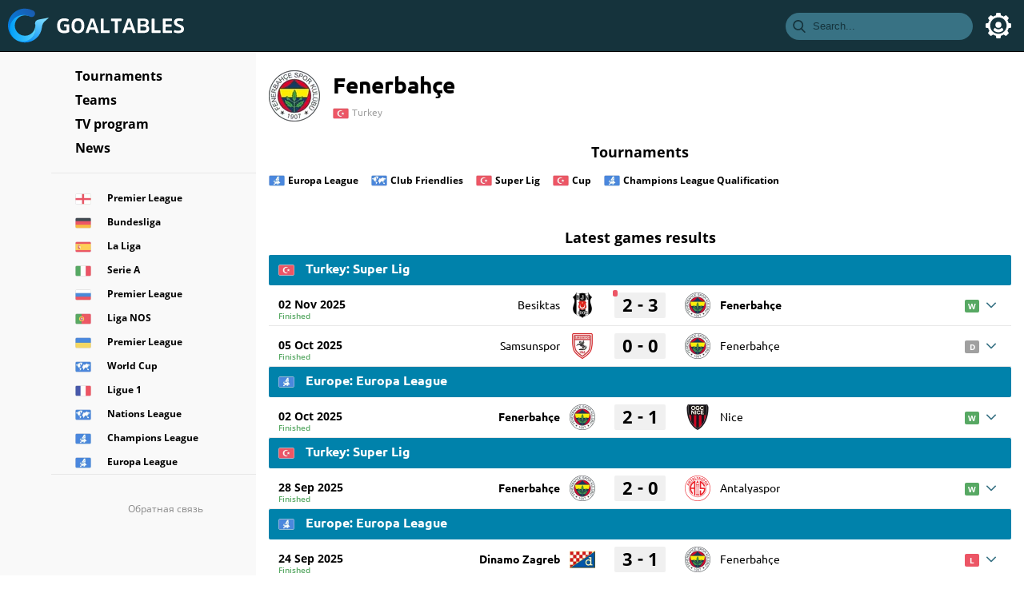

--- FILE ---
content_type: text/html; charset=UTF-8
request_url: https://en.goaltables.com/team/331/fenerbahe-sk/
body_size: 12620
content:
<!DOCTYPE html>
<html class="no-js" lang="en">
<head>
<meta charset="utf-8">
<title>Fenerbahçe (Turkey). Statistics, matches, online results, tournaments, last matches and sheduled - GoalTables.Com</title>
<meta name="description" content="On this page presents football events Fenerbahçe (Turkey): table, game results, match schedule, game statistics - current games are in live mode.">
<meta name="viewport" content="width=device-width,initial-scale=1,minimum-scale=1,maximum-scale=1,user-scalable=0">
<link rel="apple-touch-icon" sizes="180x180" href="/assets/images/favicon/apple-touch-icon.png">
<link rel="icon" type="image/png" sizes="32x32" href="/assets/images/favicon/favicon-32x32.png">
<link rel="icon" type="image/png" sizes="16x16" href="/assets/images/favicon/favicon-16x16.png">
<link rel="manifest" href="/assets/images/favicon/site.webmanifest">
<link rel="mask-icon" href="/assets/images/favicon/safari-pinned-tab.svg" color="#15333c">
<meta name="msapplication-TileColor" content="#15333c">
<meta name="theme-color" content="#15333c">

<link rel="canonical" href="https://en.goaltables.com/team/331/fenerbahe-sk/">
<link rel="alternate" hreflang="x-default" href="https://en.goaltables.com/team/331/fenerbahe-sk/">
<link rel="alternate" hreflang="en" href="https://en.goaltables.com/team/331/fenerbahe-sk/">
<link rel="alternate" hreflang="ru" href="https://ru.goaltables.com/team/331/fenerbahche/">

<link rel="preload" href="/assets/fonts/os400.woff2" as="font" type="font/woff2" crossorigin>
<link rel="preload" href="/assets/fonts/os600.woff2" as="font" type="font/woff2" crossorigin>
<link rel="preload" href="/assets/fonts/os700.woff2" as="font" type="font/woff2" crossorigin>
<link rel="preload" href="/assets/fonts/u400.woff2" as="font" type="font/woff2" crossorigin>
<link rel="preload" href="/assets/fonts/u500.woff2" as="font" type="font/woff2" crossorigin>
<link rel="preload" href="/assets/fonts/u700.woff2" as="font" type="font/woff2" crossorigin>

<script async src="https://pagead2.googlesyndication.com/pagead/js/adsbygoogle.js?client=ca-pub-8666695207533784" crossorigin="anonymous"></script>

<style>
body,html{padding:0;margin:0;font-family:Ubuntu,Verdana,Geneva,sans-serif;font-size:14px;background:#fff;min-width:320px;}#header{background:#15333c;width:100%;height:64px;color:#fff;top:0;position:fixed;z-index:9;text-align:left;border-bottom:1px solid #000;min-width:320px}#logo{cursor:pointer;display:inline-block;-moz-user-select:none;-khtml-user-select:none;user-select:none}#logo svg{width:170px;height:44px;padding:10px;vertical-align:top}#left_menu{float:left;cursor:pointer}#left_menu:hover{background:#000}#left_menu div{float:right;width:24px;height:24px;position:relative;margin:20px;-webkit-transform:rotate(0);-moz-transform:rotate(0);-o-transform:rotate(0);transform:rotate(0);-webkit-transition:.5s ease-in-out;-moz-transition:.5s ease-in-out;-o-transition:.5s ease-in-out;transition:.5s ease-in-out}#left_menu div span{display:block;position:absolute;height:2px;width:100%;background:#fff;border-radius:2px;opacity:1;left:0;-webkit-transform:rotate(0);-moz-transform:rotate(0);-o-transform:rotate(0);transform:rotate(0);-webkit-transition:.25s ease-in-out;-moz-transition:.25s ease-in-out;-o-transition:.25s ease-in-out;transition:.25s ease-in-out}#left_menu div span:nth-child(1){top:0}#left_menu div span:nth-child(2),#left_menu div span:nth-child(3){top:9px}#left_menu div span:nth-child(4){top:18px}#left_menu.open div span:nth-child(1){top:9px;width:0%;left:50%}#left_menu.open div span:nth-child(2){-webkit-transform:rotate(45deg);-moz-transform:rotate(45deg);-o-transform:rotate(45deg);transform:rotate(45deg)}#left_menu.open div span:nth-child(3){-webkit-transform:rotate(-45deg);-moz-transform:rotate(-45deg);-o-transform:rotate(-45deg);transform:rotate(-45deg)}#left_menu.open div span:nth-child(4){top:9px;width:0%;left:50%}#right_menu{float:right;background:#000;display:none}#search_menu{float:right;cursor:pointer;background:#387284;border-radius:17px;height:34px;margin:16px 16px 16px 0;display:none}#search_menu.active{background:#fff}#search_menu.active input{background:#fff}#search_menu input{color:#15333c;border:none;background:#387284;height:34px;line-height:34px;padding:0;margin-right:20px;width:180px}#search_menu input::placeholder{color:#15333c}#search_menu input:focus{outline:0}#search_menu svg{width:16px;height:16px;padding:9px;fill:#15333c;vertical-align:top}#search_more{border-bottom:1px solid #e7e8ec}#search_more a{padding:10px 10px;color:#387284;text-decoration:none;line-height:30px;display:block;font-weight:700}#search_result{display:none}#search_result a:hover{background:#f3fcff}#search_result ul a{padding:4px 10px;color:#000;text-decoration:none;line-height:30px;display:block;white-space:nowrap;overflow:hidden;text-overflow:ellipsis}#search_result ul img{width:20px;height:20px;margin-right:10px;display:inline-block;vertical-align:top;margin-top:4px}#search_none{color:#000;line-height:30px;padding:0 10px}#search_result{position:fixed;top:52px;right:10px;width:250px;background:#fff;border-radius:4px;-webkit-box-shadow:-2px 0 10px 0 rgba(50,50,50,.3);-moz-box-shadow:-2px 0 10px 0 rgba(50,50,50,.3);box-shadow:-2px 0 10px 0 rgba(50,50,50,.3);z-index:99}#search_result ul{padding:0;margin:0}#search_result li{list-style-type:none}#login_menu{float:right;cursor:pointer}#login_menu.active img{border:2px solid #fff}#login_menu svg{width:32px;height:32px;padding:16px;fill:#fff;vertical-align:top}#login_menu img{width:32px;height:32px;margin:14px;border-radius:18px;border:2px solid #387284;vertical-align:top}#login_menu:hover{background:#000}#header_links{vertical-align:top;float:right;display:none}#header_links a{color:#fff;text-decoration:none;font-size:16px;line-height:64px;margin:0 16px}#header_links a:hover{color:#ff5565}#logo:hover{opacity:.7;transition:opacity .2s ease-out;-moz-transition:opacity .2s ease-out;-webkit-transition:opacity .2s ease-out;-o-transition:opacity .2s ease-out}#user_block{border-bottom:1px solid #e8e8e8;padding-bottom:16px;margin-bottom:16px;font-size:16px}#user_block img{width:32px;height:32px;margin:5px 20px 0 32px;border-radius:16px;display:inline-block;vertical-align:top}#user_block svg{width:32px;height:32px;margin:0 32px;display:inline-block;vertical-align:top}#user_block a{outline:0}#sign_block{border-bottom:1px solid #e8e8e8;padding-bottom:16px;margin-bottom:16px;font-size:16px;text-align:center}#sign_block .header{padding-bottom:10px}#sign_block svg{width:32px;height:32px;padding:10px;margin:0 6px;display:inline-block;vertical-align:top}#sign_block a{outline:0;height:64px}#sign_block a:hover svg{background:#000;border-radius:4px}#sign_block a:hover svg path{fill:#f9f9f9}#user_name{display:inline-block;white-space:nowrap;overflow:hidden;text-overflow:ellipsis;width:156px}#user_exit{font-size:12px;color:#387284;font-weight:600;cursor:pointer;position:absolute;border-bottom:1px solid #f9f9f9}#user_exit:hover{border-bottom:1px solid #d1e4eb}#admin_block{border-bottom:1px solid #e8e8e8;padding-bottom:16px;margin-bottom:16px}#admin_block a{color:#000;text-decoration:none;display:block;line-height:30px;height:30px;padding:0 26px 0 30px}#admin_block a:hover{border-left:4px solid #ff5565;padding:0 26px 0 26px;background:#fff;cursor:pointer;-webkit-box-shadow:-2px 0 10px 0 rgba(50,50,50,.3);-moz-box-shadow:-2px 0 10px 0 rgba(50,50,50,.3);box-shadow:-2px 0 10px 0 rgba(50,50,50,.3)}#login{font-family:'Open Sans',Verdana,Geneva,sans-serif;font-size:12px;font-weight:700;position:fixed;top:64px;right:0;width:250px;background:#fff;border-radius:4px 0 0 4px;-webkit-box-shadow:-2px 0 10px 0 rgba(50,50,50,.3);-moz-box-shadow:-2px 0 10px 0 rgba(50,50,50,.3);box-shadow:-2px 0 10px 0 rgba(50,50,50,.3);z-index:100;padding:16px 0;color:#000;display:none}#timeblock{border-bottom:1px solid #e8e8e8;font-family:'Open Sans',Verdana,Geneva,sans-serif;font-weight:400;line-height:32px;padding-bottom:16px}#time{font-size:32px;display:inline-block;vertical-align:top;width:128px;text-align:right}#country,#lang,#tv_country,#utc{font-size:12px;display:inline-block;color:#387284;font-weight:600;vertical-align:top;margin-left:18px;cursor:pointer}#country:hover span,#lang:hover span,#tv_country:hover span,#utc:hover span{border-bottom:1px solid #d1e4eb}#country svg,#lang svg,#tv_country svg,#utc svg{width:8px;height:8px;fill:#387284;padding:0 4px;vertical-align:middle}#country img,#lang img,#tv_country img{width:20px;vertical-align:middle}#country_list,#lang_list,#tv_country_list,#utc_list{display:none;color:#a0a0a0;position:absolute;background:#fff;width:236px;-webkit-box-shadow:-2px 0 10px 0 rgba(50,50,50,.3);-moz-box-shadow:-2px 0 10px 0 rgba(50,50,50,.3);box-shadow:-2px 0 10px 0 rgba(50,50,50,.3);padding:16px 0;border-radius:4px;text-align:left;z-index:10}#utc_list{margin-left:-136px}#lang_list{margin-left:-136px}#country_list{margin-left:-136px}#country_list_row,#lang_list_row,#tv_country_list_row,#utc_list_row{margin-left:20px;max-height:200px;overflow-y:auto;line-height:18px}#country_list_row,#lang_list_row,#tv_country_list_row{line-height:24px}#country_list_row img,#lang_list_row img,#tv_country_list_row img{margin-right:10px}#country_list_row div:hover,#lang_list_row div:hover,#tv_country_list_row a:hover,#utc_list_row div:hover{color:#387284!important}#country_list_row .country_value,#tv_country_list_row .country_value{white-space:nowrap;overflow:hidden;text-overflow:ellipsis}#tv_country_list_row .country_value a{text-decoration:none;color:#a0a0a0;font-weight:500}#tv_country_selector{font-weight:300}.utc_left{font-size:12px;width:88px;float:left;text-align:right;margin-right:10px}.lang_right,.utc_right{font-size:10px;float:left}#location_table{display:table}.location_row{display:table-row}.location_name{display:table-cell;padding:10px 10px 10px 30px;width:88px}.location_value{display:table-cell;text-align:right}.switch{position:relative;display:inline-block;width:50px;height:24px}.switch input{opacity:0;width:0;height:0}.slider{position:absolute;cursor:pointer;top:0;left:0;right:0;bottom:0;background-color:#ccc;-webkit-transition:.4s;transition:.4s;border-radius:4px}.slider:before{position:absolute;content:"";height:16px;width:16px;left:4px;bottom:4px;background-color:#fff;-webkit-transition:.4s;transition:.4s;border-radius:2px}input:checked+.slider{background-color:#387284}input:focus+.slider{box-shadow:0 0 1px #387284}input:checked+.slider:before{-webkit-transform:translateX(26px);-ms-transform:translateX(26px);transform:translateX(26px)}@media screen and (min-width:768px){#search_menu{display:block;margin:16px 0}}@media screen and (min-width:990px){#left_menu,#right_menu{display:none}#login{width:256px;float:left}}

</style>

<link rel="stylesheet" href="/assets/css/fonts-v1.1.0.min.css?v1.6">
<link rel="stylesheet" href="/assets/css/style-v1.1.2.css?v1.631111111111111">




</head>
<body>
<div id="header">
	<a id="logo" href="https://en.goaltables.com/"><svg viewBox="0 0 220 44"><g transform="translate(-.011 -55.193) scale(.22044)"><g fill="#fff"><path d="M344.648 343.404c1.935 0 2.901.967 2.901 2.901v37.141c0 1.626-.851 2.979-2.553 4.063-6.5 3.869-15.321 5.803-26.464 5.803-26.462 0-39.695-14.081-39.695-42.248 0-28.088 13.581-42.131 40.74-42.131 9.44 0 17.256 1.857 23.445 5.572 1.779.928 2.36 2.127 1.741 3.597l-2.902 7.196c-.696 1.781-2.012 2.244-3.946 1.393-5.338-2.244-10.755-3.365-16.25-3.365-9.285 0-15.998 2.186-20.137 6.557-4.141 4.373-6.21 11.433-6.21 21.182 0 9.826 2.031 16.926 6.094 21.299 4.062 4.372 10.388 6.558 18.977 6.558 4.875 0 9.015-.773 12.418-2.321v-20.544h-12.651c-1.935 0-2.902-.891-2.902-2.67v-7.079c0-1.935.967-2.901 2.902-2.901h24.492zM423.393 319.609c6.307 7.119 9.46 17.643 9.46 31.569 0 13.93-3.153 24.434-9.46 31.513-6.306 7.082-15.262 10.62-26.869 10.62-11.529 0-20.427-3.559-26.695-10.677-6.268-7.119-9.401-17.604-9.401-31.456 0-13.927 3.153-24.45 9.459-31.569 6.306-7.117 15.225-10.677 26.753-10.677 11.529 0 20.446 3.56 26.753 10.677zm-7.139 31.57c0-18.725-6.538-28.086-19.615-28.086-13.154 0-19.731 9.361-19.731 28.086 0 18.649 6.577 27.973 19.731 27.973 13.078-.001 19.615-9.324 19.615-27.973zM484.611 310.325c1.702 0 2.863.89 3.482 2.669l27.042 75.791c.311.93.272 1.702-.115 2.321-.386.618-1.045.929-1.973.929h-11.259c-1.702 0-2.824-.85-3.366-2.552l-5.338-15.206h-30.177l-5.34 15.206c-.541 1.702-1.624 2.552-3.249 2.552H443.06c-1.006 0-1.722-.311-2.148-.929-.425-.619-.444-1.392-.058-2.321l27.044-75.791c.619-1.779 1.779-2.669 3.481-2.669zm4.876 50.257l-11.259-34.24h-.349l-11.49 34.24zM542.521 377.41h31.223c1.937 0 2.901.93 2.901 2.786v8.938c0 1.934-.965 2.901-2.901 2.901h-44.569c-1.934 0-2.901-.968-2.901-2.901v-76.023c0-1.858.968-2.786 2.901-2.786h10.445c1.936 0 2.901.928 2.901 2.786zM584.302 313.111c0-1.858.93-2.786 2.786-2.786h53.738c1.937 0 2.902.928 2.902 2.786v8.821c0 1.934-.966 2.901-2.902 2.901h-18.685v64.3c0 1.934-.968 2.901-2.901 2.901h-10.448c-1.933 0-2.901-.968-2.901-2.901v-64.3h-18.685c-1.937 0-2.904-.968-2.904-2.901zM693.166 310.325c1.703 0 2.863.89 3.482 2.669l27.043 75.791c.311.93.271 1.702-.116 2.321-.385.618-1.045.929-1.972.929h-11.26c-1.702 0-2.824-.85-3.365-2.552l-5.339-15.206h-30.178l-5.338 15.206c-.542 1.702-1.626 2.552-3.251 2.552h-11.259c-1.004 0-1.721-.311-2.146-.929-.427-.619-.444-1.392-.06-2.321l27.045-75.791c.619-1.779 1.779-2.669 3.482-2.669zm4.876 50.257l-11.259-34.24h-.349l-11.491 34.24zM737.731 392.035c-1.934 0-2.901-.968-2.901-2.901v-76.023c0-1.858.968-2.786 2.901-2.786h29.248c10.602 0 18.418 1.703 23.445 5.107 5.03 3.405 7.546 8.821 7.546 16.25 0 4.719-1.045 8.512-3.135 11.375-2.09 2.863-4.758 4.759-8.008 5.686 9.13 2.398 13.695 8.938 13.695 19.617 0 8.278-2.727 14.294-8.183 18.048-5.454 3.751-13.638 5.628-24.548 5.628h-30.06zm29.133-48.051c5.571 0 9.519-.832 11.839-2.496 2.321-1.664 3.482-4.391 3.482-8.183 0-3.636-1.161-6.228-3.482-7.776-2.32-1.547-6.345-2.321-12.07-2.321h-15.786v20.776zm.115 35.051c6.501 0 11.046-.85 13.64-2.552 2.591-1.702 3.888-4.72 3.888-9.054 0-4.101-1.259-7.002-3.772-8.704-2.516-1.703-6.945-2.555-13.29-2.555h-16.598v22.864h16.132zM830.926 377.41h31.223c1.934 0 2.901.93 2.901 2.786v8.938c0 1.934-.968 2.901-2.901 2.901H817.58c-1.934 0-2.901-.968-2.901-2.901v-76.023c0-1.858.968-2.786 2.901-2.786h10.445c1.936 0 2.901.928 2.901 2.786zM894.178 357.1v21.009h32.964c1.934 0 2.901.927 2.901 2.783v8.242c0 1.934-.968 2.901-2.901 2.901h-46.079c-1.934 0-2.901-.968-2.901-2.901v-76.023c0-1.858.929-2.786 2.785-2.786h45.73c1.934 0 2.901.928 2.901 2.786v8.241c0 1.934-.968 2.901-2.901 2.901h-32.499v19.383h30.989c1.858 0 2.786.967 2.786 2.902v7.66c0 1.934-.928 2.901-2.786 2.901h-30.989zM989.577 387.277c-5.648 3.867-13.192 5.803-22.631 5.803-10.756 0-19.152-1.509-25.187-4.526-1.702-.853-2.282-2.013-1.741-3.481l2.784-7.429c.619-1.856 1.781-2.437 3.481-1.74 5.572 2.32 11.724 3.481 18.456 3.481 5.262 0 9.421-.813 12.477-2.437 3.056-1.626 4.586-4.064 4.586-7.313a7.095 7.095 0 00-.988-3.656c-.658-1.122-1.354-2.03-2.088-2.727-.736-.698-1.992-1.51-3.772-2.439-1.779-.927-3.191-1.604-4.236-2.03a244.048 244.048 0 00-5.281-2.031c-3.174-1.161-5.649-2.126-7.429-2.901-1.779-.773-3.887-1.916-6.326-3.423-2.437-1.51-4.293-3.057-5.569-4.644-1.278-1.586-2.398-3.618-3.366-6.093-.968-2.477-1.451-5.262-1.451-8.356 0-14.856 9.826-22.285 29.479-22.285 8.899 0 16.289 1.353 22.169 4.062 1.703.851 2.283 2.012 1.741 3.482l-2.668 7.196c-.698 1.702-1.936 2.244-3.715 1.625-4.411-1.702-9.75-2.553-16.018-2.553-9.826 0-14.741 2.94-14.741 8.821 0 3.481 2.206 6.345 6.617 8.588 1.392.696 4.37 1.974 8.936 3.83 2.555 1.006 4.18 1.664 4.876 1.973.696.309 2.146.967 4.353 1.973 2.205 1.006 3.674 1.779 4.411 2.321a156.65 156.65 0 003.538 2.496c1.625 1.122 2.747 2.186 3.366 3.191a288.326 288.326 0 012.206 3.656 13.973 13.973 0 011.74 4.643c.311 1.664.465 3.502.465 5.513 0 7.738-2.824 13.541-8.474 17.41z"/></g><linearGradient id="a" gradientUnits="userSpaceOnUse" x1="109.723" y1="457.387" x2="173.222" y2="282.924"><stop offset="0" stop-color="#008bf8"/><stop offset="1" stop-color="#88e3ff"/></linearGradient><path d="M170.093 316.985c-8.886 2.224-16.74 10.28-16.74 19.857 0 .596-.004 1.217.016 1.829 3.083 8.276 3.366 18.435 3.366 27.788 0 42.09-32.52 72-74.61 72-11.252 0-22.136.565-31.749-3.812 13.714 7.465 29.439 11.699 46.161 11.699 49.402 0 90.075-36.646 95.742-85.062.016-.004.025-.009.025-.009s.889-14.607 9.081-27.151c2.571-3.672 7.088-7.762 7.095-7.766l24.457-21.7z" fill="url(#a)"/><linearGradient id="b" gradientUnits="userSpaceOnUse" x1="9.125" y1="363.784" x2="158.138" y2="365.588"><stop offset="0" stop-color="#009ff8"/><stop offset="1" stop-color="#54d0ff"/></linearGradient><path d="M81.925 441.467c42.089 0 76.213-34.121 76.213-76.211a76.02 76.02 0 00-4.769-26.585c.016.454.043.9.104 1.322.578 3.271.95 6.617.95 10.055 0 31.973-25.914 57.887-57.889 57.887-31.973 0-57.889-25.916-57.889-57.889 0-31.971 25.92-57.892 57.891-57.892 10.151 0 22.004 2.627 30.298 7.22 1.24.712 2.609 1.158 3.942 1.578-11.778-7.136-28.117-14.45-42.895-14.45-43.101 0-80.048 37.546-80.048 80.647 0 19.857 9.626 38.579 21.838 52.352a96.542 96.542 0 0020.725 15.153c9.609 4.376 20.283 6.813 31.529 6.813z" fill="url(#b)"/><linearGradient id="c" gradientUnits="userSpaceOnUse" x1="-5.058" y1="378.992" x2="139.107" y2="258.024"><stop offset="0" stop-color="#0183e5"/><stop offset="1" stop-color="#1a5baf"/></linearGradient><path d="M10.038 367.749c0-43.101 34.942-78.041 78.043-78.041 14.777 0 28.596 4.107 40.374 11.243 6.675 2.097 14.233.558 19.526-4.737 7.591-7.598 7.589-19.912-.009-27.51a19.257 19.257 0 00-8.067-4.821 95.983 95.983 0 00-43.368-10.325c-53.287 0-96.485 43.203-96.485 96.488 0 27.326 11.366 51.95 29.625 69.456-12.218-13.773-19.639-31.896-19.639-51.753z" fill="url(#c)"/></g></svg></a>
	<div id="left_menu"><div><span></span><span></span><span></span><span></span></div></div>
	<div id="login_menu"><svg viewBox="0 0 32 32"><path d="M14.125 0a.937.937 0 00-.924.784l-.404 2.49A13.001 13.001 0 009.27 4.736L7.263 3.305a.931.931 0 00-1.206.101l-2.65 2.651a.935.935 0 00-.102 1.206l1.432 2.008a13 13 0 00-1.464 3.526l-2.49.404a.937.937 0 00-.783.924v3.75c0 .459.332.85.784.924l2.49.404a13.001 13.001 0 001.463 3.526l-1.432 2.008a.935.935 0 00.101 1.206l2.651 2.65a.938.938 0 001.206.102l2.008-1.432a13 13 0 003.526 1.464l.404 2.49a.937.937 0 00.924.783h3.75c.459 0 .85-.332.924-.784l.404-2.49a13.001 13.001 0 003.526-1.463l2.008 1.432a.938.938 0 001.206-.101l2.65-2.651a.935.935 0 00.102-1.206l-1.432-2.008a13 13 0 001.464-3.526l2.49-.404a.937.937 0 00.783-.924v-3.75a.937.937 0 00-.784-.924l-2.49-.404a13.001 13.001 0 00-1.463-3.526l1.432-2.008a.935.935 0 00-.101-1.206l-2.651-2.65a.932.932 0 00-1.206-.102l-2.008 1.432a13 13 0 00-3.526-1.464L18.8.783A.937.937 0 0017.875 0zM16 5.687c5.686 0 10.312 4.627 10.312 10.313 0 5.686-4.626 10.312-10.312 10.312-5.686 0-10.313-4.626-10.313-10.312 0-5.686 4.627-10.313 10.313-10.313zm0 5.625a3.754 3.754 0 00-3.75 3.75 3.754 3.754 0 003.75 3.75 3.754 3.754 0 003.75-3.75 3.754 3.754 0 00-3.75-3.75zm-4.33 7.297a6.609 6.609 0 00-1.917 3.01c1.545 1.717 3.761 2.818 6.247 2.818 2.486 0 4.702-1.101 6.247-2.817a6.608 6.608 0 00-1.916-3.01c-1.033 1.258-2.58 2.077-4.331 2.077-1.751 0-3.298-.82-4.33-2.078z"/></svg></div><div id="login"><div id="sign_block"><div class="header">Sign In</div><a href="https://accounts.google.com/o/oauth2/v2/auth?response_type=code&redirect_uri=https://goaltables.com/ajax/google.php&client_id=833538145911-d5ch901ups6e4fqk39ljkvpf68duh5k9.apps.googleusercontent.com&scope=https://www.googleapis.com/auth/userinfo.email+https://www.googleapis.com/auth/userinfo.profile" rel="nofollow"><svg viewBox="0 0 32 32"><path d="M7.092 19.338l-1.114 4.158-4.071.086A15.928 15.928 0 0 1 0 16c0-2.653.645-5.155 1.789-7.358l3.625.664 1.588 3.603A9.51 9.51 0 0 0 6.49 16c0 1.175.213 2.3.603 3.338z" fill="#e2c749"/><path d="M31.72 13.011c.184.968.28 1.967.28 2.989 0 1.146-.12 2.263-.35 3.34a15.997 15.997 0 0 1-5.633 9.137h-.001l-4.565-.233-.646-4.034a9.536 9.536 0 0 0 4.102-4.87h-8.555v-6.329H31.72z" fill="#005974"/><path d="M26.016 28.477A15.932 15.932 0 0 1 16 32c-6.093 0-11.39-3.406-14.093-8.418l5.185-4.244A9.513 9.513 0 0 0 16 25.511a9.46 9.46 0 0 0 4.804-1.3z" fill="#57a863"/><path d="M26.213 3.683l-5.184 4.244A9.458 9.458 0 0 0 16 6.489c-4.17 0-7.714 2.685-8.998 6.42L1.79 8.642h-.001C4.452 3.508 9.816 0 16 0c3.882 0 7.442 1.383 10.213 3.683z" fill="#ff5565"/></svg></a><a href="https://oauth.vk.com/authorize?client_id=6779441&display=page&redirect_uri=https://goaltables.com/ajax/vk.php&scope=friends&response_type=code&v=5.92" rel="nofollow"><svg viewBox="0 0 32 32"><path fill="#005974" d="M27.54 18.405c1.062 1.037 2.182 2.012 3.135 3.153.42.507.818 1.03 1.123 1.618.432.837.04 1.757-.71 1.807l-4.661-.002c-1.203.1-2.162-.384-2.968-1.206-.646-.658-1.244-1.358-1.864-2.037-.255-.278-.52-.54-.84-.746-.635-.413-1.188-.287-1.552.377-.37.675-.454 1.423-.49 2.175-.05 1.098-.382 1.387-1.485 1.437-2.356.11-4.593-.246-6.67-1.434-1.832-1.048-3.253-2.528-4.49-4.203C3.663 16.083 1.819 12.5.163 8.814c-.373-.83-.1-1.275.815-1.291 1.521-.03 3.042-.027 4.564-.002.619.009 1.028.364 1.266.948.823 2.023 1.83 3.948 3.094 5.732.336.475.68.95 1.168 1.284.54.37.952.248 1.207-.355.161-.381.232-.793.268-1.202.12-1.407.137-2.811-.075-4.214-.13-.875-.622-1.441-1.496-1.607-.445-.084-.379-.25-.163-.504.375-.439.727-.712 1.43-.712h5.268c.83.164 1.014.536 1.127 1.37l.005 5.853c-.01.323.161 1.282.743 1.496.466.152.773-.22 1.053-.516 1.26-1.339 2.161-2.92 2.966-4.56.357-.72.663-1.468.96-2.215.221-.555.567-.828 1.192-.816l5.07.005c.151 0 .303.002.449.027.854.146 1.088.513.824 1.348-.415 1.309-1.224 2.4-2.015 3.496-.846 1.17-1.75 2.3-2.59 3.477-.77 1.075-.708 1.617.249 2.55z"/></svg></a></div><div id="timeblock">
<div id="time" data-timezone="10800"><span class="hours">14</span><span class="colon">:</span><span class="minutes">34</span></div><div id="utc"><div id="utc_selector" data-value="+3"><span>UTC+3</span><svg viewBox="0 0 12 12"><path d="M6 9.358a.838.838 0 0 1-.594-.246l-5.16-5.16a.84.84 0 1 1 1.189-1.189L6 7.33l4.565-4.565a.84.84 0 0 1 1.189 1.188l-5.16 5.16A.838.838 0 0 1 6 9.358z"/></svg></div><div id="utc_list"><div id="utc_list_row"></div></div></div>


</div>

<div id="location_table">
	<div class="location_row">
		<div class="location_name">Language</div>
		<div class="location_value">
			<div id="lang">
				<div id="lang_selector"><span>English <img loading="lazy" src="https://en.goaltables.com/files/flags/webp/64/gb-eng.webp" alt=""></span><svg viewBox="0 0 12 12"><path d="M6 9.358a.838.838 0 0 1-.594-.246l-5.16-5.16a.84.84 0 1 1 1.189-1.189L6 7.33l4.565-4.565a.84.84 0 0 1 1.189 1.188l-5.16 5.16A.838.838 0 0 1 6 9.358z"/></svg></div>
				<div id="lang_list">
					<div id="lang_list_row">
						<div class="lang_value" data-value="en"><img loading="lazy" src="https://en.goaltables.com/files/flags/webp/64/gb-eng.webp" alt="">English</div>
						<div class="lang_value" data-value="ru"><img loading="lazy" src="https://en.goaltables.com/files/flags/webp/64/ru.webp" alt="">Russian</div>
					</div>
				</div>
			</div>
		</div>
	</div>
	<div class="location_row">
		<div class="location_name">Country</div>
		<div class="location_value">
			<div id="country">
				<div id="country_selector"><span>England <img loading="lazy" src="https://en.goaltables.com/files/flags/webp/64/gb-eng.webp" alt=""></span><svg viewBox="0 0 12 12"><path d="M6 9.358a.838.838 0 0 1-.594-.246l-5.16-5.16a.84.84 0 1 1 1.189-1.189L6 7.33l4.565-4.565a.84.84 0 0 1 1.189 1.188l-5.16 5.16A.838.838 0 0 1 6 9.358z"/></svg></div>
				<div id="country_list">
					<div id="country_list_row">Loading...</div>
				</div>
			</div>
		</div>
	</div>
</div>
</div>
	<div id="search_menu" class="search_menu"><svg viewBox="0 0 24 24"><path d="M23.219 21.86l-5.712-5.94a9.659 9.659 0 0 0 2.273-6.23c0-5.343-4.347-9.69-9.69-9.69C4.747 0 .4 4.347.4 9.69c0 5.343 4.347 9.69 9.69 9.69a9.586 9.586 0 0 0 5.552-1.753l5.755 5.985c.24.25.564.388.91.388a1.265 1.265 0 0 0 .91-2.14zM10.09 2.528a7.17 7.17 0 0 1 7.162 7.162 7.17 7.17 0 0 1-7.162 7.162A7.17 7.17 0 0 1 2.928 9.69a7.17 7.17 0 0 1 7.162-7.162z"/></svg><input class="search_input" type="text" placeholder="Search..."></div>
	<div id="search_result"><div id="search_more"><a href="https://en.goaltables.com//search/">Show more...</a></div><ul></ul></div>
</div>

<div id="page">
	<div class="container row-flex">
		<div id="left">
			<div id="menu"><div id="links_block">
<div class="search_menu"><svg viewBox="0 0 24 24"><path d="M23.219 21.86l-5.712-5.94a9.659 9.659 0 0 0 2.273-6.23c0-5.343-4.347-9.69-9.69-9.69C4.747 0 .4 4.347.4 9.69c0 5.343 4.347 9.69 9.69 9.69a9.586 9.586 0 0 0 5.552-1.753l5.755 5.985c.24.25.564.388.91.388a1.265 1.265 0 0 0 .91-2.14zM10.09 2.528a7.17 7.17 0 0 1 7.162 7.162 7.17 7.17 0 0 1-7.162 7.162A7.17 7.17 0 0 1 2.928 9.69a7.17 7.17 0 0 1 7.162-7.162z"/></svg><input class="search_input" type="text" placeholder="Search..."></div>
<a class="menu_link" href="https://en.goaltables.com/tournaments.html">Tournaments</a>
<a class="menu_link" href="https://en.goaltables.com/teams.html">Teams</a>
<a class="menu_link" href="https://en.goaltables.com/tv/">TV program</a>
<a class="menu_link mobile" href="https://en.goaltables.com/news/">News</a>
</div><a class="areas" href="https://en.goaltables.com/tournament/134/premier-league/" title="English Premier League"><div class="area_icon"><img loading="lazy" src="https://en.goaltables.com/files/flags/webp/64/gb-eng.webp" alt=""></div><div class="area_name">Premier League</div></a><a class="areas" href="https://en.goaltables.com/tournament/182/bundesliga/" title="German Bundesliga"><div class="area_icon"><img loading="lazy" src="https://en.goaltables.com/files/flags/webp/64/de.webp" alt=""></div><div class="area_name">Bundesliga</div></a><a class="areas" href="https://en.goaltables.com/tournament/463/la-liga/" title="Spanish La Liga"><div class="area_icon"><img loading="lazy" src="https://en.goaltables.com/files/flags/webp/64/es.webp" alt=""></div><div class="area_name">La Liga</div></a><a class="areas" href="https://en.goaltables.com/tournament/271/serie-a/" title="Italian Serie A"><div class="area_icon"><img loading="lazy" src="https://en.goaltables.com/files/flags/webp/64/it.webp" alt=""></div><div class="area_name">Serie A</div></a><a class="areas" href="https://en.goaltables.com/tournament/408/premier-league/" title="Russian Premier League"><div class="area_icon"><img loading="lazy" src="https://en.goaltables.com/files/flags/webp/64/ru.webp" alt=""></div><div class="area_name">Premier League</div></a><a class="areas" href="https://en.goaltables.com/tournament/392/liga-nos/" title="Portuguese Liga NOS"><div class="area_icon"><img loading="lazy" src="https://en.goaltables.com/files/flags/webp/64/pt.webp" alt=""></div><div class="area_name">Liga NOS</div></a><a class="areas" href="https://en.goaltables.com/tournament/508/premier-league/" title="Ukrainian Premier League"><div class="area_icon"><img loading="lazy" src="https://en.goaltables.com/files/flags/webp/64/ua.webp" alt=""></div><div class="area_name">Premier League</div></a><a class="areas" href="https://en.goaltables.com/tournament/234/world-cup/" title="World Cup"><div class="area_icon"><img loading="lazy" src="https://en.goaltables.com/files/flags/webp/64/cint.webp" alt=""></div><div class="area_name">World Cup</div></a><a class="areas" href="https://en.goaltables.com/tournament/168/ligue-1/" title="French Ligue 1"><div class="area_icon"><img loading="lazy" src="https://en.goaltables.com/files/flags/webp/64/fr.webp" alt=""></div><div class="area_name">Ligue 1</div></a><a class="areas" href="https://en.goaltables.com/tournament/535/nations-league/" title="Nations League"><div class="area_icon"><img loading="lazy" src="https://en.goaltables.com/files/flags/webp/64/cint.webp" alt=""></div><div class="area_name">Nations League</div></a><a class="areas" href="https://en.goaltables.com/tournament/152/champions-league/" title="Champions League"><div class="area_icon"><img loading="lazy" src="https://en.goaltables.com/files/flags/webp/64/ceu.webp" alt=""></div><div class="area_name">Champions League</div></a><a class="areas" href="https://en.goaltables.com/tournament/153/europa-league/" title="Europa League"><div class="area_icon"><img loading="lazy" src="https://en.goaltables.com/files/flags/webp/64/ceu.webp" alt=""></div><div class="area_name">Europa League</div></a><div id="menu_bottom"><a href="/cdn-cgi/l/email-protection#[base64]">Обратная связь</a>

<!--LiveInternet counter--><a href="https://www.liveinternet.ru/click"
target="_blank"><img id="licnt5E5F" width="31" height="31" style="border:0" 
title="LiveInternet"
src="[data-uri]"
alt=""/></a><script data-cfasync="false" src="/cdn-cgi/scripts/5c5dd728/cloudflare-static/email-decode.min.js"></script><script>(function(d,s){d.getElementById("licnt5E5F").src=
"https://counter.yadro.ru/hit?t45.2;r"+escape(d.referrer)+
((typeof(s)=="undefined")?"":";s"+s.width+"*"+s.height+"*"+
(s.colorDepth?s.colorDepth:s.pixelDepth))+";u"+escape(d.URL)+
";h"+escape(d.title.substring(0,150))+";"+Math.random()})
(document,screen)</script><!--/LiveInternet-->


</div></div>
		</div>
		<div id="center"><div id="team"><div class="info_header"><div class="info_image"><img loading="lazy" src="https://en.goaltables.com/files/logos/webp/64/331.webp" alt=""></div><div class="info_tworight">
				<div class="info_text"><h1>Fenerbahçe</h1></div>
				<div class="info_subheader">
					<img loading="lazy" src="https://en.goaltables.com/files/flags/webp/64/tr.webp" alt="">Turkey
				</div>
			</div></div><div class="matchlist_header">Tournaments</div><div class="team_leagues"><a href="https://en.goaltables.com/tournament/153/europa-league/" title="Football club Europa League"><img loading="lazy" src="https://en.goaltables.com/files/flags/webp/64/ceu.webp" alt=""><span>Europa League</span></a></div><div class="team_leagues"><a href="https://en.goaltables.com/tournament/235/club-friendlies/" title="Football club Club Friendlies"><img loading="lazy" src="https://en.goaltables.com/files/flags/webp/64/cint.webp" alt=""><span>Club Friendlies</span></a></div><div class="team_leagues"><a href="https://en.goaltables.com/tournament/499/super-lig/" title="Football club Super Lig"><img loading="lazy" src="https://en.goaltables.com/files/flags/webp/64/tr.webp" alt=""><span>Super Lig</span></a></div><div class="team_leagues"><a href="https://en.goaltables.com/tournament/500/cup/" title="Football club Cup"><img loading="lazy" src="https://en.goaltables.com/files/flags/webp/64/tr.webp" alt=""><span>Cup</span></a></div><div class="team_leagues"><a href="https://en.goaltables.com/tournament/580/champions-league-qualification/" title="Football club Champions League Qualification"><img loading="lazy" src="https://en.goaltables.com/files/flags/webp/64/ceu.webp" alt=""><span>Champions League Qualification</span></a></div></div><div class="league_block show"><div class="matchlist_header">Latest games results</div><div class="header_leagues"><div class="header_leagues_row"><div class="header_leagues_text"><a href="https://en.goaltables.com/tournament/499/super-lig/" title="Super Lig"><img loading="lazy" src="https://en.goaltables.com/files/flags/webp/64/tr.webp" alt=""><span>Turkey: Super Lig</span></a></div></div></div><div class="match load win2 done" id="match1061441" data-match_id="1061441"><div class="match_row"><div class="match_left"><div class="match_leftstatus"><div class="match_time">02 Nov 2025</div><div class="match_status">Finished</div></div><div class="match_homeicon"><a href="https://en.goaltables.com/team/354/besiktas/" title="Football club Besiktas"><img loading="lazy" src="https://en.goaltables.com/files/logos/webp/64/354.webp" alt="Besiktas"></a></div><div class="match_hometeam"><div class="team"><a href="https://en.goaltables.com/team/354/besiktas/" title="Football club Besiktas">Besiktas</a></div><div class="home_event"></div></div></div><div class="match_score"><div class="match_time_mobile">02 Nov 2025</div><div class="match_rcard"><div class="hr"></div></div><div class="match_scoreblock"><div class="ls">2</div><div class="cs">-</div><div class="rs">3</div></div><div class="match_status_mobile">Finished</div></div><div class="match_right"><div class="match_awayicon"><a href="https://en.goaltables.com/team/331/fenerbahe-sk/" title="Football club Fenerbahçe"><img loading="lazy" src="https://en.goaltables.com/files/logos/webp/64/331.webp" alt="Fenerbahçe"></a></div><div class="match_awayteam"><div class="team"><a href="https://en.goaltables.com/team/331/fenerbahe-sk/" title="Football club Fenerbahçe">Fenerbahçe</a></div><div class="away_event"></div></div><div class="match_more"><svg viewBox="0 0 12 12"><path d="M6 9.358a.838.838 0 0 1-.594-.246l-5.16-5.16a.84.84 0 1 1 1.189-1.189L6 7.33l4.565-4.565a.84.84 0 0 1 1.189 1.188l-5.16 5.16A.838.838 0 0 1 6 9.358z"/></svg><div class="match_form"><div class="w">W</div></div></div></div></div></div><div class="match_hide">
					
					<div class="info_buttons"><div class="info_button disable">Preview</span></div><div class="info_button disable">Timeline</span></div><div class="info_button disable">Lineups</div><div class="info_button disable">Statistics</div><div class="info_button disable">Last Games</div><div class="info_button disable">H2H</div><div class="info_button disable">TV</div><div class="info_button link"><a href="https://en.goaltables.com/match/1061441/" title="Besiktas vs Fenerbahçe">Page</a></div></div><div class="info_content"><div class="info_block info_preview active"></div><div class="info_block info_timeline"></div><div class="info_block info_lineups"></div><div class="info_block info_stats"></div><div class="info_block info_lastgames"></div><div class="info_block info_h2h"></div><div class="info_block info_tv"></div></div>
					
					</div><div class="match load win0 done" id="match998260" data-match_id="998260"><div class="match_row"><div class="match_left"><div class="match_leftstatus"><div class="match_time">05 Oct 2025</div><div class="match_status">Finished</div></div><div class="match_homeicon"><a href="https://en.goaltables.com/team/2700/fc-samsunspor/" title="Football club Samsunspor"><img loading="lazy" src="https://en.goaltables.com/files/logos/webp/64/2700.webp" alt="Samsunspor"></a></div><div class="match_hometeam"><div class="team"><a href="https://en.goaltables.com/team/2700/fc-samsunspor/" title="Football club Samsunspor">Samsunspor</a></div><div class="home_event"></div></div></div><div class="match_score"><div class="match_time_mobile">05 Oct 2025</div><div class="match_rcard"></div><div class="match_scoreblock"><div class="ls">0</div><div class="cs">-</div><div class="rs">0</div></div><div class="match_status_mobile">Finished</div></div><div class="match_right"><div class="match_awayicon"><a href="https://en.goaltables.com/team/331/fenerbahe-sk/" title="Football club Fenerbahçe"><img loading="lazy" src="https://en.goaltables.com/files/logos/webp/64/331.webp" alt="Fenerbahçe"></a></div><div class="match_awayteam"><div class="team"><a href="https://en.goaltables.com/team/331/fenerbahe-sk/" title="Football club Fenerbahçe">Fenerbahçe</a></div><div class="away_event"></div></div><div class="match_more"><svg viewBox="0 0 12 12"><path d="M6 9.358a.838.838 0 0 1-.594-.246l-5.16-5.16a.84.84 0 1 1 1.189-1.189L6 7.33l4.565-4.565a.84.84 0 0 1 1.189 1.188l-5.16 5.16A.838.838 0 0 1 6 9.358z"/></svg><div class="match_form"><div class="d">D</div></div></div></div></div></div><div class="match_hide">
					
					<div class="info_buttons"><div class="info_button disable">Preview</span></div><div class="info_button disable">Timeline</span></div><div class="info_button disable">Lineups</div><div class="info_button disable">Statistics</div><div class="info_button disable">Last Games</div><div class="info_button disable">H2H</div><div class="info_button disable">TV</div><div class="info_button link"><a href="https://en.goaltables.com/match/998260/" title="Samsunspor vs Fenerbahçe">Page</a></div></div><div class="info_content"><div class="info_block info_preview active"></div><div class="info_block info_timeline"></div><div class="info_block info_lineups"></div><div class="info_block info_stats"></div><div class="info_block info_lastgames"></div><div class="info_block info_h2h"></div><div class="info_block info_tv"></div></div>
					
					</div><div class="header_leagues"><div class="header_leagues_row"><div class="header_leagues_text"><a href="https://en.goaltables.com/tournament/153/europa-league/" title="Europa League"><img loading="lazy" src="https://en.goaltables.com/files/flags/webp/64/ceu.webp" alt=""><span>Europe: Europa League</span></a></div></div></div><div class="match load win1 done" id="match998705" data-match_id="998705"><div class="match_row"><div class="match_left"><div class="match_leftstatus"><div class="match_time">02 Oct 2025</div><div class="match_status">Finished</div></div><div class="match_homeicon"><a href="https://en.goaltables.com/team/331/fenerbahe-sk/" title="Football club Fenerbahçe"><img loading="lazy" src="https://en.goaltables.com/files/logos/webp/64/331.webp" alt="Fenerbahçe"></a></div><div class="match_hometeam"><div class="team"><a href="https://en.goaltables.com/team/331/fenerbahe-sk/" title="Football club Fenerbahçe">Fenerbahçe</a></div><div class="home_event"></div></div></div><div class="match_score"><div class="match_time_mobile">02 Oct 2025</div><div class="match_rcard"></div><div class="match_scoreblock"><div class="ls">2</div><div class="cs">-</div><div class="rs">1</div></div><div class="match_status_mobile">Finished</div></div><div class="match_right"><div class="match_awayicon"><a href="https://en.goaltables.com/team/622/ogc-nice/" title="Football club Nice"><img loading="lazy" src="https://en.goaltables.com/files/logos/webp/64/622.webp" alt="Nice"></a></div><div class="match_awayteam"><div class="team"><a href="https://en.goaltables.com/team/622/ogc-nice/" title="Football club Nice">Nice</a></div><div class="away_event"></div></div><div class="match_more"><svg viewBox="0 0 12 12"><path d="M6 9.358a.838.838 0 0 1-.594-.246l-5.16-5.16a.84.84 0 1 1 1.189-1.189L6 7.33l4.565-4.565a.84.84 0 0 1 1.189 1.188l-5.16 5.16A.838.838 0 0 1 6 9.358z"/></svg><div class="match_form"><div class="w">W</div></div></div></div></div></div><div class="match_hide">
					
					<div class="info_buttons"><div class="info_button disable">Preview</span></div><div class="info_button disable">Timeline</span></div><div class="info_button disable">Lineups</div><div class="info_button disable">Statistics</div><div class="info_button disable">Last Games</div><div class="info_button disable">H2H</div><div class="info_button disable">TV</div><div class="info_button link"><a href="https://en.goaltables.com/match/998705/" title="Fenerbahçe vs Nice">Page</a></div></div><div class="info_content"><div class="info_block info_preview active"></div><div class="info_block info_timeline"></div><div class="info_block info_lineups"></div><div class="info_block info_stats"></div><div class="info_block info_lastgames"></div><div class="info_block info_h2h"></div><div class="info_block info_tv"></div></div>
					
					</div><div class="header_leagues"><div class="header_leagues_row"><div class="header_leagues_text"><a href="https://en.goaltables.com/tournament/499/super-lig/" title="Super Lig"><img loading="lazy" src="https://en.goaltables.com/files/flags/webp/64/tr.webp" alt=""><span>Turkey: Super Lig</span></a></div></div></div><div class="match load win1 done" id="match999478" data-match_id="999478"><div class="match_row"><div class="match_left"><div class="match_leftstatus"><div class="match_time">28 Sep 2025</div><div class="match_status">Finished</div></div><div class="match_homeicon"><a href="https://en.goaltables.com/team/331/fenerbahe-sk/" title="Football club Fenerbahçe"><img loading="lazy" src="https://en.goaltables.com/files/logos/webp/64/331.webp" alt="Fenerbahçe"></a></div><div class="match_hometeam"><div class="team"><a href="https://en.goaltables.com/team/331/fenerbahe-sk/" title="Football club Fenerbahçe">Fenerbahçe</a></div><div class="home_event"></div></div></div><div class="match_score"><div class="match_time_mobile">28 Sep 2025</div><div class="match_rcard"></div><div class="match_scoreblock"><div class="ls">2</div><div class="cs">-</div><div class="rs">0</div></div><div class="match_status_mobile">Finished</div></div><div class="match_right"><div class="match_awayicon"><a href="https://en.goaltables.com/team/805/fc-antalyaspor-kulb/" title="Football club Antalyaspor"><img loading="lazy" src="https://en.goaltables.com/files/logos/webp/64/805.webp" alt="Antalyaspor"></a></div><div class="match_awayteam"><div class="team"><a href="https://en.goaltables.com/team/805/fc-antalyaspor-kulb/" title="Football club Antalyaspor">Antalyaspor</a></div><div class="away_event"></div></div><div class="match_more"><svg viewBox="0 0 12 12"><path d="M6 9.358a.838.838 0 0 1-.594-.246l-5.16-5.16a.84.84 0 1 1 1.189-1.189L6 7.33l4.565-4.565a.84.84 0 0 1 1.189 1.188l-5.16 5.16A.838.838 0 0 1 6 9.358z"/></svg><div class="match_form"><div class="w">W</div></div></div></div></div></div><div class="match_hide">
					
					<div class="info_buttons"><div class="info_button disable">Preview</span></div><div class="info_button disable">Timeline</span></div><div class="info_button disable">Lineups</div><div class="info_button disable">Statistics</div><div class="info_button disable">Last Games</div><div class="info_button disable">H2H</div><div class="info_button disable">TV</div><div class="info_button link"><a href="https://en.goaltables.com/match/999478/" title="Fenerbahçe vs Antalyaspor">Page</a></div></div><div class="info_content"><div class="info_block info_preview active"></div><div class="info_block info_timeline"></div><div class="info_block info_lineups"></div><div class="info_block info_stats"></div><div class="info_block info_lastgames"></div><div class="info_block info_h2h"></div><div class="info_block info_tv"></div></div>
					
					</div><div class="header_leagues"><div class="header_leagues_row"><div class="header_leagues_text"><a href="https://en.goaltables.com/tournament/153/europa-league/" title="Europa League"><img loading="lazy" src="https://en.goaltables.com/files/flags/webp/64/ceu.webp" alt=""><span>Europe: Europa League</span></a></div></div></div><div class="match load win1 done" id="match1000522" data-match_id="1000522"><div class="match_row"><div class="match_left"><div class="match_leftstatus"><div class="match_time">24 Sep 2025</div><div class="match_status">Finished</div></div><div class="match_homeicon"><a href="https://en.goaltables.com/team/380/dinamo-zagreb/" title="Football club Dinamo Zagreb"><img loading="lazy" src="https://en.goaltables.com/files/logos/webp/64/380.webp" alt="Dinamo Zagreb"></a></div><div class="match_hometeam"><div class="team"><a href="https://en.goaltables.com/team/380/dinamo-zagreb/" title="Football club Dinamo Zagreb">Dinamo Zagreb</a></div><div class="home_event"></div></div></div><div class="match_score"><div class="match_time_mobile">24 Sep 2025</div><div class="match_rcard"></div><div class="match_scoreblock"><div class="ls">3</div><div class="cs">-</div><div class="rs">1</div></div><div class="match_status_mobile">Finished</div></div><div class="match_right"><div class="match_awayicon"><a href="https://en.goaltables.com/team/331/fenerbahe-sk/" title="Football club Fenerbahçe"><img loading="lazy" src="https://en.goaltables.com/files/logos/webp/64/331.webp" alt="Fenerbahçe"></a></div><div class="match_awayteam"><div class="team"><a href="https://en.goaltables.com/team/331/fenerbahe-sk/" title="Football club Fenerbahçe">Fenerbahçe</a></div><div class="away_event"></div></div><div class="match_more"><svg viewBox="0 0 12 12"><path d="M6 9.358a.838.838 0 0 1-.594-.246l-5.16-5.16a.84.84 0 1 1 1.189-1.189L6 7.33l4.565-4.565a.84.84 0 0 1 1.189 1.188l-5.16 5.16A.838.838 0 0 1 6 9.358z"/></svg><div class="match_form"><div class="l">L</div></div></div></div></div></div><div class="match_hide">
					
					<div class="info_buttons"><div class="info_button disable">Preview</span></div><div class="info_button disable">Timeline</span></div><div class="info_button disable">Lineups</div><div class="info_button disable">Statistics</div><div class="info_button disable">Last Games</div><div class="info_button disable">H2H</div><div class="info_button disable">TV</div><div class="info_button link"><a href="https://en.goaltables.com/match/1000522/" title="Dinamo Zagreb vs Fenerbahçe">Page</a></div></div><div class="info_content"><div class="info_block info_preview active"></div><div class="info_block info_timeline"></div><div class="info_block info_lineups"></div><div class="info_block info_stats"></div><div class="info_block info_lastgames"></div><div class="info_block info_h2h"></div><div class="info_block info_tv"></div></div>
					
					</div><div class="header_leagues"><div class="header_leagues_row"><div class="header_leagues_text"><a href="https://en.goaltables.com/tournament/499/super-lig/" title="Super Lig"><img loading="lazy" src="https://en.goaltables.com/files/flags/webp/64/tr.webp" alt=""><span>Turkey: Super Lig</span></a></div></div></div><div class="match load win0 done" id="match1001178" data-match_id="1001178"><div class="match_row"><div class="match_left"><div class="match_leftstatus"><div class="match_time">21 Sep 2025</div><div class="match_status">Finished</div></div><div class="match_homeicon"><a href="https://en.goaltables.com/team/1474/kasmpaa-sk/" title="Football club Kasımpaşa"><img loading="lazy" src="https://en.goaltables.com/files/logos/webp/64/1474.webp" alt="Kasımpaşa"></a></div><div class="match_hometeam"><div class="team"><a href="https://en.goaltables.com/team/1474/kasmpaa-sk/" title="Football club Kasımpaşa">Kasımpaşa</a></div><div class="home_event"></div></div></div><div class="match_score"><div class="match_time_mobile">21 Sep 2025</div><div class="match_rcard"><div class="hr"></div></div><div class="match_scoreblock"><div class="ls">1</div><div class="cs">-</div><div class="rs">1</div></div><div class="match_status_mobile">Finished</div></div><div class="match_right"><div class="match_awayicon"><a href="https://en.goaltables.com/team/331/fenerbahe-sk/" title="Football club Fenerbahçe"><img loading="lazy" src="https://en.goaltables.com/files/logos/webp/64/331.webp" alt="Fenerbahçe"></a></div><div class="match_awayteam"><div class="team"><a href="https://en.goaltables.com/team/331/fenerbahe-sk/" title="Football club Fenerbahçe">Fenerbahçe</a></div><div class="away_event"></div></div><div class="match_more"><svg viewBox="0 0 12 12"><path d="M6 9.358a.838.838 0 0 1-.594-.246l-5.16-5.16a.84.84 0 1 1 1.189-1.189L6 7.33l4.565-4.565a.84.84 0 0 1 1.189 1.188l-5.16 5.16A.838.838 0 0 1 6 9.358z"/></svg><div class="match_form"><div class="d">D</div></div></div></div></div></div><div class="match_hide">
					
					<div class="info_buttons"><div class="info_button disable">Preview</span></div><div class="info_button disable">Timeline</span></div><div class="info_button disable">Lineups</div><div class="info_button disable">Statistics</div><div class="info_button disable">Last Games</div><div class="info_button disable">H2H</div><div class="info_button disable">TV</div><div class="info_button link"><a href="https://en.goaltables.com/match/1001178/" title="Kasımpaşa vs Fenerbahçe">Page</a></div></div><div class="info_content"><div class="info_block info_preview active"></div><div class="info_block info_timeline"></div><div class="info_block info_lineups"></div><div class="info_block info_stats"></div><div class="info_block info_lastgames"></div><div class="info_block info_h2h"></div><div class="info_block info_tv"></div></div>
					
					</div><div class="match load win0 done" id="match1002283" data-match_id="1002283"><div class="match_row"><div class="match_left"><div class="match_leftstatus"><div class="match_time">17 Sep 2025</div><div class="match_status">Finished</div></div><div class="match_homeicon"><a href="https://en.goaltables.com/team/331/fenerbahe-sk/" title="Football club Fenerbahçe"><img loading="lazy" src="https://en.goaltables.com/files/logos/webp/64/331.webp" alt="Fenerbahçe"></a></div><div class="match_hometeam"><div class="team"><a href="https://en.goaltables.com/team/331/fenerbahe-sk/" title="Football club Fenerbahçe">Fenerbahçe</a></div><div class="home_event"></div></div></div><div class="match_score"><div class="match_time_mobile">17 Sep 2025</div><div class="match_rcard"></div><div class="match_scoreblock"><div class="ls">2</div><div class="cs">-</div><div class="rs">2</div></div><div class="match_status_mobile">Finished</div></div><div class="match_right"><div class="match_awayicon"><a href="https://en.goaltables.com/team/1270/alanyaspor/" title="Football club Alanyaspor"><img loading="lazy" src="https://en.goaltables.com/files/logos/webp/64/1270.webp" alt="Alanyaspor"></a></div><div class="match_awayteam"><div class="team"><a href="https://en.goaltables.com/team/1270/alanyaspor/" title="Football club Alanyaspor">Alanyaspor</a></div><div class="away_event"></div></div><div class="match_more"><svg viewBox="0 0 12 12"><path d="M6 9.358a.838.838 0 0 1-.594-.246l-5.16-5.16a.84.84 0 1 1 1.189-1.189L6 7.33l4.565-4.565a.84.84 0 0 1 1.189 1.188l-5.16 5.16A.838.838 0 0 1 6 9.358z"/></svg><div class="match_form"><div class="d">D</div></div></div></div></div></div><div class="match_hide">
					
					<div class="info_buttons"><div class="info_button disable">Preview</span></div><div class="info_button disable">Timeline</span></div><div class="info_button disable">Lineups</div><div class="info_button disable">Statistics</div><div class="info_button disable">Last Games</div><div class="info_button disable">H2H</div><div class="info_button disable">TV</div><div class="info_button link"><a href="https://en.goaltables.com/match/1002283/" title="Fenerbahçe vs Alanyaspor">Page</a></div></div><div class="info_content"><div class="info_block info_preview active"></div><div class="info_block info_timeline"></div><div class="info_block info_lineups"></div><div class="info_block info_stats"></div><div class="info_block info_lastgames"></div><div class="info_block info_h2h"></div><div class="info_block info_tv"></div></div>
					
					</div><div class="match load win1 done" id="match1002825" data-match_id="1002825"><div class="match_row"><div class="match_left"><div class="match_leftstatus"><div class="match_time">14 Sep 2025</div><div class="match_status">Finished</div></div><div class="match_homeicon"><a href="https://en.goaltables.com/team/331/fenerbahe-sk/" title="Football club Fenerbahçe"><img loading="lazy" src="https://en.goaltables.com/files/logos/webp/64/331.webp" alt="Fenerbahçe"></a></div><div class="match_hometeam"><div class="team"><a href="https://en.goaltables.com/team/331/fenerbahe-sk/" title="Football club Fenerbahçe">Fenerbahçe</a></div><div class="home_event"></div></div></div><div class="match_score"><div class="match_time_mobile">14 Sep 2025</div><div class="match_rcard"><div class="ar"></div></div><div class="match_scoreblock"><div class="ls">1</div><div class="cs">-</div><div class="rs">0</div></div><div class="match_status_mobile">Finished</div></div><div class="match_right"><div class="match_awayicon"><a href="https://en.goaltables.com/team/1057/trabzonspor/" title="Football club Trabzonspor"><img loading="lazy" src="https://en.goaltables.com/files/logos/webp/64/1057.webp" alt="Trabzonspor"></a></div><div class="match_awayteam"><div class="team"><a href="https://en.goaltables.com/team/1057/trabzonspor/" title="Football club Trabzonspor">Trabzonspor</a></div><div class="away_event"></div></div><div class="match_more"><svg viewBox="0 0 12 12"><path d="M6 9.358a.838.838 0 0 1-.594-.246l-5.16-5.16a.84.84 0 1 1 1.189-1.189L6 7.33l4.565-4.565a.84.84 0 0 1 1.189 1.188l-5.16 5.16A.838.838 0 0 1 6 9.358z"/></svg><div class="match_form"><div class="w">W</div></div></div></div></div></div><div class="match_hide">
					
					<div class="info_buttons"><div class="info_button disable">Preview</span></div><div class="info_button disable">Timeline</span></div><div class="info_button disable">Lineups</div><div class="info_button disable">Statistics</div><div class="info_button disable">Last Games</div><div class="info_button disable">H2H</div><div class="info_button disable">TV</div><div class="info_button link"><a href="https://en.goaltables.com/match/1002825/" title="Fenerbahçe vs Trabzonspor">Page</a></div></div><div class="info_content"><div class="info_block info_preview active"></div><div class="info_block info_timeline"></div><div class="info_block info_lineups"></div><div class="info_block info_stats"></div><div class="info_block info_lastgames"></div><div class="info_block info_h2h"></div><div class="info_block info_tv"></div></div>
					
					</div><div class="match load win2 done" id="match1004992" data-match_id="1004992"><div class="match_row"><div class="match_left"><div class="match_leftstatus"><div class="match_time">31 Aug 2025</div><div class="match_status">Finished</div></div><div class="match_homeicon"><a href="https://en.goaltables.com/team/1833/genlerbirlii-sk/" title="Football club Gençlerbirliği"><img loading="lazy" src="https://en.goaltables.com/files/logos/webp/64/1833.webp" alt="Gençlerbirliği"></a></div><div class="match_hometeam"><div class="team"><a href="https://en.goaltables.com/team/1833/genlerbirlii-sk/" title="Football club Gençlerbirliği">Gençlerbirliği</a></div><div class="home_event"></div></div></div><div class="match_score"><div class="match_time_mobile">31 Aug 2025</div><div class="match_rcard"></div><div class="match_scoreblock"><div class="ls">1</div><div class="cs">-</div><div class="rs">3</div></div><div class="match_status_mobile">Finished</div></div><div class="match_right"><div class="match_awayicon"><a href="https://en.goaltables.com/team/331/fenerbahe-sk/" title="Football club Fenerbahçe"><img loading="lazy" src="https://en.goaltables.com/files/logos/webp/64/331.webp" alt="Fenerbahçe"></a></div><div class="match_awayteam"><div class="team"><a href="https://en.goaltables.com/team/331/fenerbahe-sk/" title="Football club Fenerbahçe">Fenerbahçe</a></div><div class="away_event"></div></div><div class="match_more"><svg viewBox="0 0 12 12"><path d="M6 9.358a.838.838 0 0 1-.594-.246l-5.16-5.16a.84.84 0 1 1 1.189-1.189L6 7.33l4.565-4.565a.84.84 0 0 1 1.189 1.188l-5.16 5.16A.838.838 0 0 1 6 9.358z"/></svg><div class="match_form"><div class="w">W</div></div></div></div></div></div><div class="match_hide">
					
					<div class="info_buttons"><div class="info_button disable">Preview</span></div><div class="info_button disable">Timeline</span></div><div class="info_button disable">Lineups</div><div class="info_button disable">Statistics</div><div class="info_button disable">Last Games</div><div class="info_button disable">H2H</div><div class="info_button disable">TV</div><div class="info_button link"><a href="https://en.goaltables.com/match/1004992/" title="Gençlerbirliği vs Fenerbahçe">Page</a></div></div><div class="info_content"><div class="info_block info_preview active"></div><div class="info_block info_timeline"></div><div class="info_block info_lineups"></div><div class="info_block info_stats"></div><div class="info_block info_lastgames"></div><div class="info_block info_h2h"></div><div class="info_block info_tv"></div></div>
					
					</div><div class="header_leagues"><div class="header_leagues_row"><div class="header_leagues_text"><a href="https://en.goaltables.com/tournament/580/champions-league-qualification/" title="Champions League Qualification"><img loading="lazy" src="https://en.goaltables.com/files/flags/webp/64/ceu.webp" alt=""><span>Europe: Champions League Qualification</span></a></div></div></div><div class="match load win1 done" id="match1005238" data-match_id="1005238"><div class="match_row"><div class="match_left"><div class="match_leftstatus"><div class="match_time">27 Aug 2025</div><div class="match_status">Finished</div></div><div class="match_homeicon"><a href="https://en.goaltables.com/team/250/sl-benfica/" title="Football club Benfica"><img loading="lazy" src="https://en.goaltables.com/files/logos/webp/64/250.webp" alt="Benfica"></a></div><div class="match_hometeam"><div class="team"><a href="https://en.goaltables.com/team/250/sl-benfica/" title="Football club Benfica">Benfica</a></div><div class="home_event"></div></div></div><div class="match_score"><div class="match_time_mobile">27 Aug 2025</div><div class="match_rcard"><div class="ar"></div></div><div class="match_scoreblock"><div class="ls">1</div><div class="cs">-</div><div class="rs">0</div></div><div class="match_status_mobile">Finished</div></div><div class="match_right"><div class="match_awayicon"><a href="https://en.goaltables.com/team/331/fenerbahe-sk/" title="Football club Fenerbahçe"><img loading="lazy" src="https://en.goaltables.com/files/logos/webp/64/331.webp" alt="Fenerbahçe"></a></div><div class="match_awayteam"><div class="team"><a href="https://en.goaltables.com/team/331/fenerbahe-sk/" title="Football club Fenerbahçe">Fenerbahçe</a></div><div class="away_event"></div></div><div class="match_more"><svg viewBox="0 0 12 12"><path d="M6 9.358a.838.838 0 0 1-.594-.246l-5.16-5.16a.84.84 0 1 1 1.189-1.189L6 7.33l4.565-4.565a.84.84 0 0 1 1.189 1.188l-5.16 5.16A.838.838 0 0 1 6 9.358z"/></svg><div class="match_form"><div class="l">L</div></div></div></div></div></div><div class="match_hide">
					
					<div class="info_buttons"><div class="info_button disable">Preview</span></div><div class="info_button disable">Timeline</span></div><div class="info_button disable">Lineups</div><div class="info_button disable">Statistics</div><div class="info_button disable">Last Games</div><div class="info_button disable">H2H</div><div class="info_button disable">TV</div><div class="info_button link"><a href="https://en.goaltables.com/match/1005238/" title="Benfica vs Fenerbahçe">Page</a></div></div><div class="info_content"><div class="info_block info_preview active"></div><div class="info_block info_timeline"></div><div class="info_block info_lineups"></div><div class="info_block info_stats"></div><div class="info_block info_lastgames"></div><div class="info_block info_h2h"></div><div class="info_block info_tv"></div></div>
					
					</div><div id="lastmatchesteam" style="display:none"><div class="header_leagues"><div class="header_leagues_row"><div class="header_leagues_text"><a href="https://en.goaltables.com/tournament/499/super-lig/" title="Super Lig"><img loading="lazy" src="https://en.goaltables.com/files/flags/webp/64/tr.webp" alt=""><span>Turkey: Super Lig</span></a></div></div></div><div class="match load win1 done" id="match1006255" data-match_id="1006255"><div class="match_row"><div class="match_left"><div class="match_leftstatus"><div class="match_time">23 Aug 2025</div><div class="match_status">Finished</div></div><div class="match_homeicon"><a href="https://en.goaltables.com/team/331/fenerbahe-sk/" title="Football club Fenerbahçe"><img loading="lazy" src="https://en.goaltables.com/files/logos/webp/64/331.webp" alt="Fenerbahçe"></a></div><div class="match_hometeam"><div class="team"><a href="https://en.goaltables.com/team/331/fenerbahe-sk/" title="Football club Fenerbahçe">Fenerbahçe</a></div><div class="home_event"></div></div></div><div class="match_score"><div class="match_time_mobile">23 Aug 2025</div><div class="match_rcard"></div><div class="match_scoreblock"><div class="ls">3</div><div class="cs">-</div><div class="rs">1</div></div><div class="match_status_mobile">Finished</div></div><div class="match_right"><div class="match_awayicon"><a href="https://en.goaltables.com/team/2638/kocaelispor/" title="Football club Kocaelispor"><img loading="lazy" src="https://en.goaltables.com/files/logos/webp/64/2638.webp" alt="Kocaelispor"></a></div><div class="match_awayteam"><div class="team"><a href="https://en.goaltables.com/team/2638/kocaelispor/" title="Football club Kocaelispor">Kocaelispor</a></div><div class="away_event"></div></div><div class="match_more"><svg viewBox="0 0 12 12"><path d="M6 9.358a.838.838 0 0 1-.594-.246l-5.16-5.16a.84.84 0 1 1 1.189-1.189L6 7.33l4.565-4.565a.84.84 0 0 1 1.189 1.188l-5.16 5.16A.838.838 0 0 1 6 9.358z"/></svg><div class="match_form"><div class="w">W</div></div></div></div></div></div><div class="match_hide">
					
					<div class="info_buttons"><div class="info_button disable">Preview</span></div><div class="info_button disable">Timeline</span></div><div class="info_button disable">Lineups</div><div class="info_button disable">Statistics</div><div class="info_button disable">Last Games</div><div class="info_button disable">H2H</div><div class="info_button disable">TV</div><div class="info_button link"><a href="https://en.goaltables.com/match/1006255/" title="Fenerbahçe vs Kocaelispor">Page</a></div></div><div class="info_content"><div class="info_block info_preview active"></div><div class="info_block info_timeline"></div><div class="info_block info_lineups"></div><div class="info_block info_stats"></div><div class="info_block info_lastgames"></div><div class="info_block info_h2h"></div><div class="info_block info_tv"></div></div>
					
					</div><div class="header_leagues"><div class="header_leagues_row"><div class="header_leagues_text"><a href="https://en.goaltables.com/tournament/580/champions-league-qualification/" title="Champions League Qualification"><img loading="lazy" src="https://en.goaltables.com/files/flags/webp/64/ceu.webp" alt=""><span>Europe: Champions League Qualification</span></a></div></div></div><div class="match load win0 done" id="match1006610" data-match_id="1006610"><div class="match_row"><div class="match_left"><div class="match_leftstatus"><div class="match_time">20 Aug 2025</div><div class="match_status">Finished</div></div><div class="match_homeicon"><a href="https://en.goaltables.com/team/331/fenerbahe-sk/" title="Football club Fenerbahçe"><img loading="lazy" src="https://en.goaltables.com/files/logos/webp/64/331.webp" alt="Fenerbahçe"></a></div><div class="match_hometeam"><div class="team"><a href="https://en.goaltables.com/team/331/fenerbahe-sk/" title="Football club Fenerbahçe">Fenerbahçe</a></div><div class="home_event"></div></div></div><div class="match_score"><div class="match_time_mobile">20 Aug 2025</div><div class="match_rcard"><div class="ar"></div></div><div class="match_scoreblock"><div class="ls">0</div><div class="cs">-</div><div class="rs">0</div></div><div class="match_status_mobile">Finished</div></div><div class="match_right"><div class="match_awayicon"><a href="https://en.goaltables.com/team/250/sl-benfica/" title="Football club Benfica"><img loading="lazy" src="https://en.goaltables.com/files/logos/webp/64/250.webp" alt="Benfica"></a></div><div class="match_awayteam"><div class="team"><a href="https://en.goaltables.com/team/250/sl-benfica/" title="Football club Benfica">Benfica</a></div><div class="away_event"></div></div><div class="match_more"><svg viewBox="0 0 12 12"><path d="M6 9.358a.838.838 0 0 1-.594-.246l-5.16-5.16a.84.84 0 1 1 1.189-1.189L6 7.33l4.565-4.565a.84.84 0 0 1 1.189 1.188l-5.16 5.16A.838.838 0 0 1 6 9.358z"/></svg><div class="match_form"><div class="d">D</div></div></div></div></div></div><div class="match_hide">
					
					<div class="info_buttons"><div class="info_button disable">Preview</span></div><div class="info_button disable">Timeline</span></div><div class="info_button disable">Lineups</div><div class="info_button disable">Statistics</div><div class="info_button disable">Last Games</div><div class="info_button disable">H2H</div><div class="info_button disable">TV</div><div class="info_button link"><a href="https://en.goaltables.com/match/1006610/" title="Fenerbahçe vs Benfica">Page</a></div></div><div class="info_content"><div class="info_block info_preview active"></div><div class="info_block info_timeline"></div><div class="info_block info_lineups"></div><div class="info_block info_stats"></div><div class="info_block info_lastgames"></div><div class="info_block info_h2h"></div><div class="info_block info_tv"></div></div>
					
					</div><div class="match load win1 done" id="match1007541" data-match_id="1007541"><div class="match_row"><div class="match_left"><div class="match_leftstatus"><div class="match_time">12 Aug 2025</div><div class="match_status">Finished</div></div><div class="match_homeicon"><a href="https://en.goaltables.com/team/331/fenerbahe-sk/" title="Football club Fenerbahçe"><img loading="lazy" src="https://en.goaltables.com/files/logos/webp/64/331.webp" alt="Fenerbahçe"></a></div><div class="match_hometeam"><div class="team"><a href="https://en.goaltables.com/team/331/fenerbahe-sk/" title="Football club Fenerbahçe">Fenerbahçe</a></div><div class="home_event"></div></div></div><div class="match_score"><div class="match_time_mobile">12 Aug 2025</div><div class="match_rcard"></div><div class="match_scoreblock"><div class="ls">5</div><div class="cs">-</div><div class="rs">2</div></div><div class="match_status_mobile">Finished</div></div><div class="match_right"><div class="match_awayicon"><a href="https://en.goaltables.com/team/601/feyenoord-rotterdam/" title="Football club Feyenoord"><img loading="lazy" src="https://en.goaltables.com/files/logos/webp/64/601.webp" alt="Feyenoord"></a></div><div class="match_awayteam"><div class="team"><a href="https://en.goaltables.com/team/601/feyenoord-rotterdam/" title="Football club Feyenoord">Feyenoord</a></div><div class="away_event"></div></div><div class="match_more"><svg viewBox="0 0 12 12"><path d="M6 9.358a.838.838 0 0 1-.594-.246l-5.16-5.16a.84.84 0 1 1 1.189-1.189L6 7.33l4.565-4.565a.84.84 0 0 1 1.189 1.188l-5.16 5.16A.838.838 0 0 1 6 9.358z"/></svg><div class="match_form"><div class="w">W</div></div></div></div></div></div><div class="match_hide">
					
					<div class="info_buttons"><div class="info_button disable">Preview</span></div><div class="info_button disable">Timeline</span></div><div class="info_button disable">Lineups</div><div class="info_button disable">Statistics</div><div class="info_button disable">Last Games</div><div class="info_button disable">H2H</div><div class="info_button disable">TV</div><div class="info_button link"><a href="https://en.goaltables.com/match/1007541/" title="Fenerbahçe vs Feyenoord">Page</a></div></div><div class="info_content"><div class="info_block info_preview active"></div><div class="info_block info_timeline"></div><div class="info_block info_lineups"></div><div class="info_block info_stats"></div><div class="info_block info_lastgames"></div><div class="info_block info_h2h"></div><div class="info_block info_tv"></div></div>
					
					</div><div class="match load win1 done" id="match1008815" data-match_id="1008815"><div class="match_row"><div class="match_left"><div class="match_leftstatus"><div class="match_time">06 Aug 2025</div><div class="match_status">Finished</div></div><div class="match_homeicon"><a href="https://en.goaltables.com/team/601/feyenoord-rotterdam/" title="Football club Feyenoord"><img loading="lazy" src="https://en.goaltables.com/files/logos/webp/64/601.webp" alt="Feyenoord"></a></div><div class="match_hometeam"><div class="team"><a href="https://en.goaltables.com/team/601/feyenoord-rotterdam/" title="Football club Feyenoord">Feyenoord</a></div><div class="home_event"></div></div></div><div class="match_score"><div class="match_time_mobile">06 Aug 2025</div><div class="match_rcard"></div><div class="match_scoreblock"><div class="ls">2</div><div class="cs">-</div><div class="rs">1</div></div><div class="match_status_mobile">Finished</div></div><div class="match_right"><div class="match_awayicon"><a href="https://en.goaltables.com/team/331/fenerbahe-sk/" title="Football club Fenerbahçe"><img loading="lazy" src="https://en.goaltables.com/files/logos/webp/64/331.webp" alt="Fenerbahçe"></a></div><div class="match_awayteam"><div class="team"><a href="https://en.goaltables.com/team/331/fenerbahe-sk/" title="Football club Fenerbahçe">Fenerbahçe</a></div><div class="away_event"></div></div><div class="match_more"><svg viewBox="0 0 12 12"><path d="M6 9.358a.838.838 0 0 1-.594-.246l-5.16-5.16a.84.84 0 1 1 1.189-1.189L6 7.33l4.565-4.565a.84.84 0 0 1 1.189 1.188l-5.16 5.16A.838.838 0 0 1 6 9.358z"/></svg><div class="match_form"><div class="l">L</div></div></div></div></div></div><div class="match_hide">
					
					<div class="info_buttons"><div class="info_button disable">Preview</span></div><div class="info_button disable">Timeline</span></div><div class="info_button disable">Lineups</div><div class="info_button disable">Statistics</div><div class="info_button disable">Last Games</div><div class="info_button disable">H2H</div><div class="info_button disable">TV</div><div class="info_button link"><a href="https://en.goaltables.com/match/1008815/" title="Feyenoord vs Fenerbahçe">Page</a></div></div><div class="info_content"><div class="info_block info_preview active"></div><div class="info_block info_timeline"></div><div class="info_block info_lineups"></div><div class="info_block info_stats"></div><div class="info_block info_lastgames"></div><div class="info_block info_h2h"></div><div class="info_block info_tv"></div></div>
					
					</div><div class="header_leagues"><div class="header_leagues_row"><div class="header_leagues_text"><a href="https://en.goaltables.com/tournament/235/club-friendlies/" title="Club Friendlies"><img loading="lazy" src="https://en.goaltables.com/files/flags/webp/64/cint.webp" alt=""><span>International: Club Friendlies</span></a></div></div></div><div class="match load win2 done" id="match1009808" data-match_id="1009808"><div class="match_row"><div class="match_left"><div class="match_leftstatus"><div class="match_time">30 Jul 2025</div><div class="match_status">Finished</div></div><div class="match_homeicon"><a href="https://en.goaltables.com/team/349/ss-lazio/" title="Football club Lazio"><img loading="lazy" src="https://en.goaltables.com/files/logos/webp/64/349.webp" alt="Lazio"></a></div><div class="match_hometeam"><div class="team"><a href="https://en.goaltables.com/team/349/ss-lazio/" title="Football club Lazio">Lazio</a></div><div class="home_event"></div></div></div><div class="match_score"><div class="match_time_mobile">30 Jul 2025</div><div class="match_rcard"></div><div class="match_scoreblock"><div class="ls">0</div><div class="cs">-</div><div class="rs">1</div></div><div class="match_status_mobile">Finished</div></div><div class="match_right"><div class="match_awayicon"><a href="https://en.goaltables.com/team/331/fenerbahe-sk/" title="Football club Fenerbahçe"><img loading="lazy" src="https://en.goaltables.com/files/logos/webp/64/331.webp" alt="Fenerbahçe"></a></div><div class="match_awayteam"><div class="team"><a href="https://en.goaltables.com/team/331/fenerbahe-sk/" title="Football club Fenerbahçe">Fenerbahçe</a></div><div class="away_event"></div></div><div class="match_more"><svg viewBox="0 0 12 12"><path d="M6 9.358a.838.838 0 0 1-.594-.246l-5.16-5.16a.84.84 0 1 1 1.189-1.189L6 7.33l4.565-4.565a.84.84 0 0 1 1.189 1.188l-5.16 5.16A.838.838 0 0 1 6 9.358z"/></svg><div class="match_form"><div class="w">W</div></div></div></div></div></div><div class="match_hide">
					
					<div class="info_buttons"><div class="info_button disable">Preview</span></div><div class="info_button disable">Timeline</span></div><div class="info_button disable">Lineups</div><div class="info_button disable">Statistics</div><div class="info_button disable">Last Games</div><div class="info_button disable">H2H</div><div class="info_button disable">TV</div><div class="info_button link"><a href="https://en.goaltables.com/match/1009808/" title="Lazio vs Fenerbahçe">Page</a></div></div><div class="info_content"><div class="info_block info_preview active"></div><div class="info_block info_timeline"></div><div class="info_block info_lineups"></div><div class="info_block info_stats"></div><div class="info_block info_lastgames"></div><div class="info_block info_h2h"></div><div class="info_block info_tv"></div></div>
					
					</div><div class="match load win1 done" id="match1010259" data-match_id="1010259"><div class="match_row"><div class="match_left"><div class="match_leftstatus"><div class="match_time">26 Jul 2025</div><div class="match_status">Finished</div></div><div class="match_homeicon"><a href="https://en.goaltables.com/team/250/sl-benfica/" title="Football club Benfica"><img loading="lazy" src="https://en.goaltables.com/files/logos/webp/64/250.webp" alt="Benfica"></a></div><div class="match_hometeam"><div class="team"><a href="https://en.goaltables.com/team/250/sl-benfica/" title="Football club Benfica">Benfica</a></div><div class="home_event"></div></div></div><div class="match_score"><div class="match_time_mobile">26 Jul 2025</div><div class="match_rcard"></div><div class="match_scoreblock"><div class="ls">3</div><div class="cs">-</div><div class="rs">2</div></div><div class="match_status_mobile">Finished</div></div><div class="match_right"><div class="match_awayicon"><a href="https://en.goaltables.com/team/331/fenerbahe-sk/" title="Football club Fenerbahçe"><img loading="lazy" src="https://en.goaltables.com/files/logos/webp/64/331.webp" alt="Fenerbahçe"></a></div><div class="match_awayteam"><div class="team"><a href="https://en.goaltables.com/team/331/fenerbahe-sk/" title="Football club Fenerbahçe">Fenerbahçe</a></div><div class="away_event"></div></div><div class="match_more"><svg viewBox="0 0 12 12"><path d="M6 9.358a.838.838 0 0 1-.594-.246l-5.16-5.16a.84.84 0 1 1 1.189-1.189L6 7.33l4.565-4.565a.84.84 0 0 1 1.189 1.188l-5.16 5.16A.838.838 0 0 1 6 9.358z"/></svg><div class="match_form"><div class="l">L</div></div></div></div></div></div><div class="match_hide">
					
					<div class="info_buttons"><div class="info_button disable">Preview</span></div><div class="info_button disable">Timeline</span></div><div class="info_button disable">Lineups</div><div class="info_button disable">Statistics</div><div class="info_button disable">Last Games</div><div class="info_button disable">H2H</div><div class="info_button disable">TV</div><div class="info_button link"><a href="https://en.goaltables.com/match/1010259/" title="Benfica vs Fenerbahçe">Page</a></div></div><div class="info_content"><div class="info_block info_preview active"></div><div class="info_block info_timeline"></div><div class="info_block info_lineups"></div><div class="info_block info_stats"></div><div class="info_block info_lastgames"></div><div class="info_block info_h2h"></div><div class="info_block info_tv"></div></div>
					
					</div><div class="match load win2 done" id="match1010686" data-match_id="1010686"><div class="match_row"><div class="match_left"><div class="match_leftstatus"><div class="match_time">23 Jul 2025</div><div class="match_status">Finished</div></div><div class="match_homeicon"><a href="https://en.goaltables.com/team/1383/al-ittihad/" title="Football club Al Ittihad"><img loading="lazy" src="https://en.goaltables.com/files/logos/webp/64/1383.webp" alt="Al Ittihad"></a></div><div class="match_hometeam"><div class="team"><a href="https://en.goaltables.com/team/1383/al-ittihad/" title="Football club Al Ittihad">Al Ittihad</a></div><div class="home_event"></div></div></div><div class="match_score"><div class="match_time_mobile">23 Jul 2025</div><div class="match_rcard"></div><div class="match_scoreblock"><div class="ls">0</div><div class="cs">-</div><div class="rs">4</div></div><div class="match_status_mobile">Finished</div></div><div class="match_right"><div class="match_awayicon"><a href="https://en.goaltables.com/team/331/fenerbahe-sk/" title="Football club Fenerbahçe"><img loading="lazy" src="https://en.goaltables.com/files/logos/webp/64/331.webp" alt="Fenerbahçe"></a></div><div class="match_awayteam"><div class="team"><a href="https://en.goaltables.com/team/331/fenerbahe-sk/" title="Football club Fenerbahçe">Fenerbahçe</a></div><div class="away_event"></div></div><div class="match_more"><svg viewBox="0 0 12 12"><path d="M6 9.358a.838.838 0 0 1-.594-.246l-5.16-5.16a.84.84 0 1 1 1.189-1.189L6 7.33l4.565-4.565a.84.84 0 0 1 1.189 1.188l-5.16 5.16A.838.838 0 0 1 6 9.358z"/></svg><div class="match_form"><div class="w">W</div></div></div></div></div></div><div class="match_hide">
					
					<div class="info_buttons"><div class="info_button disable">Preview</span></div><div class="info_button disable">Timeline</span></div><div class="info_button disable">Lineups</div><div class="info_button disable">Statistics</div><div class="info_button disable">Last Games</div><div class="info_button disable">H2H</div><div class="info_button disable">TV</div><div class="info_button link"><a href="https://en.goaltables.com/match/1010686/" title="Al Ittihad vs Fenerbahçe">Page</a></div></div><div class="info_content"><div class="info_block info_preview active"></div><div class="info_block info_timeline"></div><div class="info_block info_lineups"></div><div class="info_block info_stats"></div><div class="info_block info_lastgames"></div><div class="info_block info_h2h"></div><div class="info_block info_tv"></div></div>
					
					</div><div class="match load win2 done" id="match1010907" data-match_id="1010907"><div class="match_row"><div class="match_left"><div class="match_leftstatus"><div class="match_time">20 Jul 2025</div><div class="match_status">Finished</div></div><div class="match_homeicon"><a href="https://en.goaltables.com/team/3486/uniao-de-leiria/" title="Football club Uniao de Leiria"><img loading="lazy" src="https://en.goaltables.com/files/logos/webp/64/3486.webp" alt="Uniao de Leiria"></a></div><div class="match_hometeam"><div class="team"><a href="https://en.goaltables.com/team/3486/uniao-de-leiria/" title="Football club Uniao de Leiria">Uniao de Leiria</a></div><div class="home_event"></div></div></div><div class="match_score"><div class="match_time_mobile">20 Jul 2025</div><div class="match_rcard"></div><div class="match_scoreblock"><div class="ls">0</div><div class="cs">-</div><div class="rs">2</div></div><div class="match_status_mobile">Finished</div></div><div class="match_right"><div class="match_awayicon"><a href="https://en.goaltables.com/team/331/fenerbahe-sk/" title="Football club Fenerbahçe"><img loading="lazy" src="https://en.goaltables.com/files/logos/webp/64/331.webp" alt="Fenerbahçe"></a></div><div class="match_awayteam"><div class="team"><a href="https://en.goaltables.com/team/331/fenerbahe-sk/" title="Football club Fenerbahçe">Fenerbahçe</a></div><div class="away_event"></div></div><div class="match_more"><svg viewBox="0 0 12 12"><path d="M6 9.358a.838.838 0 0 1-.594-.246l-5.16-5.16a.84.84 0 1 1 1.189-1.189L6 7.33l4.565-4.565a.84.84 0 0 1 1.189 1.188l-5.16 5.16A.838.838 0 0 1 6 9.358z"/></svg><div class="match_form"><div class="w">W</div></div></div></div></div></div><div class="match_hide">
					
					<div class="info_buttons"><div class="info_button disable">Preview</span></div><div class="info_button disable">Timeline</span></div><div class="info_button disable">Lineups</div><div class="info_button disable">Statistics</div><div class="info_button disable">Last Games</div><div class="info_button disable">H2H</div><div class="info_button disable">TV</div><div class="info_button link"><a href="https://en.goaltables.com/match/1010907/" title="Uniao de Leiria vs Fenerbahçe">Page</a></div></div><div class="info_content"><div class="info_block info_preview active"></div><div class="info_block info_timeline"></div><div class="info_block info_lineups"></div><div class="info_block info_stats"></div><div class="info_block info_lastgames"></div><div class="info_block info_h2h"></div><div class="info_block info_tv"></div></div>
					
					</div><div class="match load win2 done" id="match1011384" data-match_id="1011384"><div class="match_row"><div class="match_left"><div class="match_leftstatus"><div class="match_time">17 Jul 2025</div><div class="match_status">Finished</div></div><div class="match_homeicon"><a href="https://en.goaltables.com/team/2335/portimonense-sc/" title="Football club Portimonense"><img loading="lazy" src="https://en.goaltables.com/files/logos/webp/64/2335.webp" alt="Portimonense"></a></div><div class="match_hometeam"><div class="team"><a href="https://en.goaltables.com/team/2335/portimonense-sc/" title="Football club Portimonense">Portimonense</a></div><div class="home_event"></div></div></div><div class="match_score"><div class="match_time_mobile">17 Jul 2025</div><div class="match_rcard"></div><div class="match_scoreblock"><div class="ls">1</div><div class="cs">-</div><div class="rs">2</div></div><div class="match_status_mobile">Finished</div></div><div class="match_right"><div class="match_awayicon"><a href="https://en.goaltables.com/team/331/fenerbahe-sk/" title="Football club Fenerbahçe"><img loading="lazy" src="https://en.goaltables.com/files/logos/webp/64/331.webp" alt="Fenerbahçe"></a></div><div class="match_awayteam"><div class="team"><a href="https://en.goaltables.com/team/331/fenerbahe-sk/" title="Football club Fenerbahçe">Fenerbahçe</a></div><div class="away_event"></div></div><div class="match_more"><svg viewBox="0 0 12 12"><path d="M6 9.358a.838.838 0 0 1-.594-.246l-5.16-5.16a.84.84 0 1 1 1.189-1.189L6 7.33l4.565-4.565a.84.84 0 0 1 1.189 1.188l-5.16 5.16A.838.838 0 0 1 6 9.358z"/></svg><div class="match_form"><div class="w">W</div></div></div></div></div></div><div class="match_hide">
					
					<div class="info_buttons"><div class="info_button disable">Preview</span></div><div class="info_button disable">Timeline</span></div><div class="info_button disable">Lineups</div><div class="info_button disable">Statistics</div><div class="info_button disable">Last Games</div><div class="info_button disable">H2H</div><div class="info_button disable">TV</div><div class="info_button link"><a href="https://en.goaltables.com/match/1011384/" title="Portimonense vs Fenerbahçe">Page</a></div></div><div class="info_content"><div class="info_block info_preview active"></div><div class="info_block info_timeline"></div><div class="info_block info_lineups"></div><div class="info_block info_stats"></div><div class="info_block info_lastgames"></div><div class="info_block info_h2h"></div><div class="info_block info_tv"></div></div>
					
					</div><div class="header_leagues"><div class="header_leagues_row"><div class="header_leagues_text"><a href="https://en.goaltables.com/tournament/499/super-lig/" title="Super Lig"><img loading="lazy" src="https://en.goaltables.com/files/flags/webp/64/tr.webp" alt=""><span>Turkey: Super Lig</span></a></div></div></div><div class="match load win1 done" id="match1014761" data-match_id="1014761"><div class="match_row"><div class="match_left"><div class="match_leftstatus"><div class="match_time">31 May 2025</div><div class="match_status">Finished</div></div><div class="match_homeicon"><a href="https://en.goaltables.com/team/331/fenerbahe-sk/" title="Football club Fenerbahçe"><img loading="lazy" src="https://en.goaltables.com/files/logos/webp/64/331.webp" alt="Fenerbahçe"></a></div><div class="match_hometeam"><div class="team"><a href="https://en.goaltables.com/team/331/fenerbahe-sk/" title="Football club Fenerbahçe">Fenerbahçe</a></div><div class="home_event"></div></div></div><div class="match_score"><div class="match_time_mobile">31 May 2025</div><div class="match_rcard"></div><div class="match_scoreblock"><div class="ls">2</div><div class="cs">-</div><div class="rs">1</div></div><div class="match_status_mobile">Finished</div></div><div class="match_right"><div class="match_awayicon"><a href="https://en.goaltables.com/team/1269/fc-konyaspor-kulb/" title="Football club Konyaspor"><img loading="lazy" src="https://en.goaltables.com/files/logos/webp/64/1269.webp" alt="Konyaspor"></a></div><div class="match_awayteam"><div class="team"><a href="https://en.goaltables.com/team/1269/fc-konyaspor-kulb/" title="Football club Konyaspor">Konyaspor</a></div><div class="away_event"></div></div><div class="match_more"><svg viewBox="0 0 12 12"><path d="M6 9.358a.838.838 0 0 1-.594-.246l-5.16-5.16a.84.84 0 1 1 1.189-1.189L6 7.33l4.565-4.565a.84.84 0 0 1 1.189 1.188l-5.16 5.16A.838.838 0 0 1 6 9.358z"/></svg><div class="match_form"><div class="w">W</div></div></div></div></div></div><div class="match_hide">
					
					<div class="info_buttons"><div class="info_button disable">Preview</span></div><div class="info_button disable">Timeline</span></div><div class="info_button disable">Lineups</div><div class="info_button disable">Statistics</div><div class="info_button disable">Last Games</div><div class="info_button disable">H2H</div><div class="info_button disable">TV</div><div class="info_button link"><a href="https://en.goaltables.com/match/1014761/" title="Fenerbahçe vs Konyaspor">Page</a></div></div><div class="info_content"><div class="info_block info_preview active"></div><div class="info_block info_timeline"></div><div class="info_block info_lineups"></div><div class="info_block info_stats"></div><div class="info_block info_lastgames"></div><div class="info_block info_h2h"></div><div class="info_block info_tv"></div></div>
					
					</div><div class="match load win1 done" id="match1015105" data-match_id="1015105"><div class="match_row"><div class="match_left"><div class="match_leftstatus"><div class="match_time">26 May 2025</div><div class="match_status">Finished</div></div><div class="match_homeicon"><a href="https://en.goaltables.com/team/1775/hatayspor-fc/" title="Football club Hatayspor"><img loading="lazy" src="https://en.goaltables.com/files/logos/webp/64/1775.webp" alt="Hatayspor"></a></div><div class="match_hometeam"><div class="team"><a href="https://en.goaltables.com/team/1775/hatayspor-fc/" title="Football club Hatayspor">Hatayspor</a></div><div class="home_event"></div></div></div><div class="match_score"><div class="match_time_mobile">26 May 2025</div><div class="match_rcard"><div class="ar"></div></div><div class="match_scoreblock"><div class="ls">4</div><div class="cs">-</div><div class="rs">2</div></div><div class="match_status_mobile">Finished</div></div><div class="match_right"><div class="match_awayicon"><a href="https://en.goaltables.com/team/331/fenerbahe-sk/" title="Football club Fenerbahçe"><img loading="lazy" src="https://en.goaltables.com/files/logos/webp/64/331.webp" alt="Fenerbahçe"></a></div><div class="match_awayteam"><div class="team"><a href="https://en.goaltables.com/team/331/fenerbahe-sk/" title="Football club Fenerbahçe">Fenerbahçe</a></div><div class="away_event"></div></div><div class="match_more"><svg viewBox="0 0 12 12"><path d="M6 9.358a.838.838 0 0 1-.594-.246l-5.16-5.16a.84.84 0 1 1 1.189-1.189L6 7.33l4.565-4.565a.84.84 0 0 1 1.189 1.188l-5.16 5.16A.838.838 0 0 1 6 9.358z"/></svg><div class="match_form"><div class="l">L</div></div></div></div></div></div><div class="match_hide">
					
					<div class="info_buttons"><div class="info_button disable">Preview</span></div><div class="info_button disable">Timeline</span></div><div class="info_button disable">Lineups</div><div class="info_button disable">Statistics</div><div class="info_button disable">Last Games</div><div class="info_button disable">H2H</div><div class="info_button disable">TV</div><div class="info_button link"><a href="https://en.goaltables.com/match/1015105/" title="Hatayspor vs Fenerbahçe">Page</a></div></div><div class="info_content"><div class="info_block info_preview active"></div><div class="info_block info_timeline"></div><div class="info_block info_lineups"></div><div class="info_block info_stats"></div><div class="info_block info_lastgames"></div><div class="info_block info_h2h"></div><div class="info_block info_tv"></div></div>
					
					</div><div class="match load win1 done" id="match1016429" data-match_id="1016429"><div class="match_row"><div class="match_left"><div class="match_leftstatus"><div class="match_time">18 May 2025</div><div class="match_status">Finished</div></div><div class="match_homeicon"><a href="https://en.goaltables.com/team/331/fenerbahe-sk/" title="Football club Fenerbahçe"><img loading="lazy" src="https://en.goaltables.com/files/logos/webp/64/331.webp" alt="Fenerbahçe"></a></div><div class="match_hometeam"><div class="team"><a href="https://en.goaltables.com/team/331/fenerbahe-sk/" title="Football club Fenerbahçe">Fenerbahçe</a></div><div class="home_event"></div></div></div><div class="match_score"><div class="match_time_mobile">18 May 2025</div><div class="match_rcard"></div><div class="match_scoreblock"><div class="ls">2</div><div class="cs">-</div><div class="rs">1</div></div><div class="match_status_mobile">Finished</div></div><div class="match_right"><div class="match_awayicon"><a href="https://en.goaltables.com/team/2630/eyupspor/" title="Football club Eyupspor"><img loading="lazy" src="https://en.goaltables.com/files/logos/webp/64/2630.webp" alt="Eyupspor"></a></div><div class="match_awayteam"><div class="team"><a href="https://en.goaltables.com/team/2630/eyupspor/" title="Football club Eyupspor">Eyupspor</a></div><div class="away_event"></div></div><div class="match_more"><svg viewBox="0 0 12 12"><path d="M6 9.358a.838.838 0 0 1-.594-.246l-5.16-5.16a.84.84 0 1 1 1.189-1.189L6 7.33l4.565-4.565a.84.84 0 0 1 1.189 1.188l-5.16 5.16A.838.838 0 0 1 6 9.358z"/></svg><div class="match_form"><div class="w">W</div></div></div></div></div></div><div class="match_hide">
					
					<div class="info_buttons"><div class="info_button disable">Preview</span></div><div class="info_button disable">Timeline</span></div><div class="info_button disable">Lineups</div><div class="info_button disable">Statistics</div><div class="info_button disable">Last Games</div><div class="info_button disable">H2H</div><div class="info_button disable">TV</div><div class="info_button link"><a href="https://en.goaltables.com/match/1016429/" title="Fenerbahçe vs Eyupspor">Page</a></div></div><div class="info_content"><div class="info_block info_preview active"></div><div class="info_block info_timeline"></div><div class="info_block info_lineups"></div><div class="info_block info_stats"></div><div class="info_block info_lastgames"></div><div class="info_block info_h2h"></div><div class="info_block info_tv"></div></div>
					
					</div><div class="match load win2 done" id="match1018296" data-match_id="1018296"><div class="match_row"><div class="match_left"><div class="match_leftstatus"><div class="match_time">09 May 2025</div><div class="match_status">Finished</div></div><div class="match_homeicon"><a href="https://en.goaltables.com/team/803/istanbul-basaksehir/" title="Football club Istanbul Basaksehir"><img loading="lazy" src="https://en.goaltables.com/files/logos/webp/64/803.webp" alt="Istanbul Basaksehir"></a></div><div class="match_hometeam"><div class="team"><a href="https://en.goaltables.com/team/803/istanbul-basaksehir/" title="Football club Istanbul Basaksehir">Istanbul Basaksehir</a></div><div class="home_event"></div></div></div><div class="match_score"><div class="match_time_mobile">09 May 2025</div><div class="match_rcard"></div><div class="match_scoreblock"><div class="ls">1</div><div class="cs">-</div><div class="rs">4</div></div><div class="match_status_mobile">Finished</div></div><div class="match_right"><div class="match_awayicon"><a href="https://en.goaltables.com/team/331/fenerbahe-sk/" title="Football club Fenerbahçe"><img loading="lazy" src="https://en.goaltables.com/files/logos/webp/64/331.webp" alt="Fenerbahçe"></a></div><div class="match_awayteam"><div class="team"><a href="https://en.goaltables.com/team/331/fenerbahe-sk/" title="Football club Fenerbahçe">Fenerbahçe</a></div><div class="away_event"></div></div><div class="match_more"><svg viewBox="0 0 12 12"><path d="M6 9.358a.838.838 0 0 1-.594-.246l-5.16-5.16a.84.84 0 1 1 1.189-1.189L6 7.33l4.565-4.565a.84.84 0 0 1 1.189 1.188l-5.16 5.16A.838.838 0 0 1 6 9.358z"/></svg><div class="match_form"><div class="w">W</div></div></div></div></div></div><div class="match_hide">
					
					<div class="info_buttons"><div class="info_button disable">Preview</span></div><div class="info_button disable">Timeline</span></div><div class="info_button disable">Lineups</div><div class="info_button disable">Statistics</div><div class="info_button disable">Last Games</div><div class="info_button disable">H2H</div><div class="info_button disable">TV</div><div class="info_button link"><a href="https://en.goaltables.com/match/1018296/" title="Istanbul Basaksehir vs Fenerbahçe">Page</a></div></div><div class="info_content"><div class="info_block info_preview active"></div><div class="info_block info_timeline"></div><div class="info_block info_lineups"></div><div class="info_block info_stats"></div><div class="info_block info_lastgames"></div><div class="info_block info_h2h"></div><div class="info_block info_tv"></div></div>
					
					</div><div class="match load win2 done" id="match1019017" data-match_id="1019017"><div class="match_row"><div class="match_left"><div class="match_leftstatus"><div class="match_time">04 May 2025</div><div class="match_status">Finished</div></div><div class="match_homeicon"><a href="https://en.goaltables.com/team/331/fenerbahe-sk/" title="Football club Fenerbahçe"><img loading="lazy" src="https://en.goaltables.com/files/logos/webp/64/331.webp" alt="Fenerbahçe"></a></div><div class="match_hometeam"><div class="team"><a href="https://en.goaltables.com/team/331/fenerbahe-sk/" title="Football club Fenerbahçe">Fenerbahçe</a></div><div class="home_event"></div></div></div><div class="match_score"><div class="match_time_mobile">04 May 2025</div><div class="match_rcard"></div><div class="match_scoreblock"><div class="ls">0</div><div class="cs">-</div><div class="rs">1</div></div><div class="match_status_mobile">Finished</div></div><div class="match_right"><div class="match_awayicon"><a href="https://en.goaltables.com/team/354/besiktas/" title="Football club Besiktas"><img loading="lazy" src="https://en.goaltables.com/files/logos/webp/64/354.webp" alt="Besiktas"></a></div><div class="match_awayteam"><div class="team"><a href="https://en.goaltables.com/team/354/besiktas/" title="Football club Besiktas">Besiktas</a></div><div class="away_event"></div></div><div class="match_more"><svg viewBox="0 0 12 12"><path d="M6 9.358a.838.838 0 0 1-.594-.246l-5.16-5.16a.84.84 0 1 1 1.189-1.189L6 7.33l4.565-4.565a.84.84 0 0 1 1.189 1.188l-5.16 5.16A.838.838 0 0 1 6 9.358z"/></svg><div class="match_form"><div class="l">L</div></div></div></div></div></div><div class="match_hide">
					
					<div class="info_buttons"><div class="info_button disable">Preview</span></div><div class="info_button disable">Timeline</span></div><div class="info_button disable">Lineups</div><div class="info_button disable">Statistics</div><div class="info_button disable">Last Games</div><div class="info_button disable">H2H</div><div class="info_button disable">TV</div><div class="info_button link"><a href="https://en.goaltables.com/match/1019017/" title="Fenerbahçe vs Besiktas">Page</a></div></div><div class="info_content"><div class="info_block info_preview active"></div><div class="info_block info_timeline"></div><div class="info_block info_lineups"></div><div class="info_block info_stats"></div><div class="info_block info_lastgames"></div><div class="info_block info_h2h"></div><div class="info_block info_tv"></div></div>
					
					</div><div class="match load win2 done" id="match1020827" data-match_id="1020827"><div class="match_row"><div class="match_left"><div class="match_leftstatus"><div class="match_time">26 Apr 2025</div><div class="match_status">Finished</div></div><div class="match_homeicon"><a href="https://en.goaltables.com/team/1593/gaziantep-fk/" title="Football club Gaziantep"><img loading="lazy" src="https://en.goaltables.com/files/logos/webp/64/1593.webp" alt="Gaziantep"></a></div><div class="match_hometeam"><div class="team"><a href="https://en.goaltables.com/team/1593/gaziantep-fk/" title="Football club Gaziantep">Gaziantep</a></div><div class="home_event"></div></div></div><div class="match_score"><div class="match_time_mobile">26 Apr 2025</div><div class="match_rcard"></div><div class="match_scoreblock"><div class="ls">1</div><div class="cs">-</div><div class="rs">3</div></div><div class="match_status_mobile">Finished</div></div><div class="match_right"><div class="match_awayicon"><a href="https://en.goaltables.com/team/331/fenerbahe-sk/" title="Football club Fenerbahçe"><img loading="lazy" src="https://en.goaltables.com/files/logos/webp/64/331.webp" alt="Fenerbahçe"></a></div><div class="match_awayteam"><div class="team"><a href="https://en.goaltables.com/team/331/fenerbahe-sk/" title="Football club Fenerbahçe">Fenerbahçe</a></div><div class="away_event"></div></div><div class="match_more"><svg viewBox="0 0 12 12"><path d="M6 9.358a.838.838 0 0 1-.594-.246l-5.16-5.16a.84.84 0 1 1 1.189-1.189L6 7.33l4.565-4.565a.84.84 0 0 1 1.189 1.188l-5.16 5.16A.838.838 0 0 1 6 9.358z"/></svg><div class="match_form"><div class="w">W</div></div></div></div></div></div><div class="match_hide">
					
					<div class="info_buttons"><div class="info_button disable">Preview</span></div><div class="info_button disable">Timeline</span></div><div class="info_button disable">Lineups</div><div class="info_button disable">Statistics</div><div class="info_button disable">Last Games</div><div class="info_button disable">H2H</div><div class="info_button disable">TV</div><div class="info_button link"><a href="https://en.goaltables.com/match/1020827/" title="Gaziantep vs Fenerbahçe">Page</a></div></div><div class="info_content"><div class="info_block info_preview active"></div><div class="info_block info_timeline"></div><div class="info_block info_lineups"></div><div class="info_block info_stats"></div><div class="info_block info_lastgames"></div><div class="info_block info_h2h"></div><div class="info_block info_tv"></div></div>
					
					</div><div class="match load win0 done" id="match1021964" data-match_id="1021964"><div class="match_row"><div class="match_left"><div class="match_leftstatus"><div class="match_time">20 Apr 2025</div><div class="match_status">Finished</div></div><div class="match_homeicon"><a href="https://en.goaltables.com/team/331/fenerbahe-sk/" title="Football club Fenerbahçe"><img loading="lazy" src="https://en.goaltables.com/files/logos/webp/64/331.webp" alt="Fenerbahçe"></a></div><div class="match_hometeam"><div class="team"><a href="https://en.goaltables.com/team/331/fenerbahe-sk/" title="Football club Fenerbahçe">Fenerbahçe</a></div><div class="home_event"></div></div></div><div class="match_score"><div class="match_time_mobile">20 Apr 2025</div><div class="match_rcard"></div><div class="match_scoreblock"><div class="ls">3</div><div class="cs">-</div><div class="rs">3</div></div><div class="match_status_mobile">Finished</div></div><div class="match_right"><div class="match_awayicon"><a href="https://en.goaltables.com/team/1056/kayseri-spor-kulb/" title="Football club Kayserispor"><img loading="lazy" src="https://en.goaltables.com/files/logos/webp/64/1056.webp" alt="Kayserispor"></a></div><div class="match_awayteam"><div class="team"><a href="https://en.goaltables.com/team/1056/kayseri-spor-kulb/" title="Football club Kayserispor">Kayserispor</a></div><div class="away_event"></div></div><div class="match_more"><svg viewBox="0 0 12 12"><path d="M6 9.358a.838.838 0 0 1-.594-.246l-5.16-5.16a.84.84 0 1 1 1.189-1.189L6 7.33l4.565-4.565a.84.84 0 0 1 1.189 1.188l-5.16 5.16A.838.838 0 0 1 6 9.358z"/></svg><div class="match_form"><div class="d">D</div></div></div></div></div></div><div class="match_hide">
					
					<div class="info_buttons"><div class="info_button disable">Preview</span></div><div class="info_button disable">Timeline</span></div><div class="info_button disable">Lineups</div><div class="info_button disable">Statistics</div><div class="info_button disable">Last Games</div><div class="info_button disable">H2H</div><div class="info_button disable">TV</div><div class="info_button link"><a href="https://en.goaltables.com/match/1021964/" title="Fenerbahçe vs Kayserispor">Page</a></div></div><div class="info_content"><div class="info_block info_preview active"></div><div class="info_block info_timeline"></div><div class="info_block info_lineups"></div><div class="info_block info_stats"></div><div class="info_block info_lastgames"></div><div class="info_block info_h2h"></div><div class="info_block info_tv"></div></div>
					
					</div><div class="match load win2 done" id="match1023522" data-match_id="1023522"><div class="match_row"><div class="match_left"><div class="match_leftstatus"><div class="match_time">13 Apr 2025</div><div class="match_status">Finished</div></div><div class="match_homeicon"><a href="https://en.goaltables.com/team/804/sivasspor-kulb/" title="Football club Sivasspor"><img loading="lazy" src="https://en.goaltables.com/files/logos/webp/64/804.webp" alt="Sivasspor"></a></div><div class="match_hometeam"><div class="team"><a href="https://en.goaltables.com/team/804/sivasspor-kulb/" title="Football club Sivasspor">Sivasspor</a></div><div class="home_event"></div></div></div><div class="match_score"><div class="match_time_mobile">13 Apr 2025</div><div class="match_rcard"><div class="hr"></div></div><div class="match_scoreblock"><div class="ls">1</div><div class="cs">-</div><div class="rs">3</div></div><div class="match_status_mobile">Finished</div></div><div class="match_right"><div class="match_awayicon"><a href="https://en.goaltables.com/team/331/fenerbahe-sk/" title="Football club Fenerbahçe"><img loading="lazy" src="https://en.goaltables.com/files/logos/webp/64/331.webp" alt="Fenerbahçe"></a></div><div class="match_awayteam"><div class="team"><a href="https://en.goaltables.com/team/331/fenerbahe-sk/" title="Football club Fenerbahçe">Fenerbahçe</a></div><div class="away_event"></div></div><div class="match_more"><svg viewBox="0 0 12 12"><path d="M6 9.358a.838.838 0 0 1-.594-.246l-5.16-5.16a.84.84 0 1 1 1.189-1.189L6 7.33l4.565-4.565a.84.84 0 0 1 1.189 1.188l-5.16 5.16A.838.838 0 0 1 6 9.358z"/></svg><div class="match_form"><div class="w">W</div></div></div></div></div></div><div class="match_hide">
					
					<div class="info_buttons"><div class="info_button disable">Preview</span></div><div class="info_button disable">Timeline</span></div><div class="info_button disable">Lineups</div><div class="info_button disable">Statistics</div><div class="info_button disable">Last Games</div><div class="info_button disable">H2H</div><div class="info_button disable">TV</div><div class="info_button link"><a href="https://en.goaltables.com/match/1023522/" title="Sivasspor vs Fenerbahçe">Page</a></div></div><div class="info_content"><div class="info_block info_preview active"></div><div class="info_block info_timeline"></div><div class="info_block info_lineups"></div><div class="info_block info_stats"></div><div class="info_block info_lastgames"></div><div class="info_block info_h2h"></div><div class="info_block info_tv"></div></div>
					
					</div><div class="match load win1 done" id="match1024934" data-match_id="1024934"><div class="match_row"><div class="match_left"><div class="match_leftstatus"><div class="match_time">06 Apr 2025</div><div class="match_status">Finished</div></div><div class="match_homeicon"><a href="https://en.goaltables.com/team/331/fenerbahe-sk/" title="Football club Fenerbahçe"><img loading="lazy" src="https://en.goaltables.com/files/logos/webp/64/331.webp" alt="Fenerbahçe"></a></div><div class="match_hometeam"><div class="team"><a href="https://en.goaltables.com/team/331/fenerbahe-sk/" title="Football club Fenerbahçe">Fenerbahçe</a></div><div class="home_event"></div></div></div><div class="match_score"><div class="match_time_mobile">06 Apr 2025</div><div class="match_rcard"></div><div class="match_scoreblock"><div class="ls">4</div><div class="cs">-</div><div class="rs">1</div></div><div class="match_status_mobile">Finished</div></div><div class="match_right"><div class="match_awayicon"><a href="https://en.goaltables.com/team/1057/trabzonspor/" title="Football club Trabzonspor"><img loading="lazy" src="https://en.goaltables.com/files/logos/webp/64/1057.webp" alt="Trabzonspor"></a></div><div class="match_awayteam"><div class="team"><a href="https://en.goaltables.com/team/1057/trabzonspor/" title="Football club Trabzonspor">Trabzonspor</a></div><div class="away_event"></div></div><div class="match_more"><svg viewBox="0 0 12 12"><path d="M6 9.358a.838.838 0 0 1-.594-.246l-5.16-5.16a.84.84 0 1 1 1.189-1.189L6 7.33l4.565-4.565a.84.84 0 0 1 1.189 1.188l-5.16 5.16A.838.838 0 0 1 6 9.358z"/></svg><div class="match_form"><div class="w">W</div></div></div></div></div></div><div class="match_hide">
					
					<div class="info_buttons"><div class="info_button disable">Preview</span></div><div class="info_button disable">Timeline</span></div><div class="info_button disable">Lineups</div><div class="info_button disable">Statistics</div><div class="info_button disable">Last Games</div><div class="info_button disable">H2H</div><div class="info_button disable">TV</div><div class="info_button link"><a href="https://en.goaltables.com/match/1024934/" title="Fenerbahçe vs Trabzonspor">Page</a></div></div><div class="info_content"><div class="info_block info_preview active"></div><div class="info_block info_timeline"></div><div class="info_block info_lineups"></div><div class="info_block info_stats"></div><div class="info_block info_lastgames"></div><div class="info_block info_h2h"></div><div class="info_block info_tv"></div></div>
					
					</div><div class="header_leagues"><div class="header_leagues_row"><div class="header_leagues_text"><a href="https://en.goaltables.com/tournament/500/cup/" title="Cup"><img loading="lazy" src="https://en.goaltables.com/files/flags/webp/64/tr.webp" alt=""><span>Turkey: Cup</span></a></div></div></div><div class="match load win2 done" id="match1026085" data-match_id="1026085"><div class="match_row"><div class="match_left"><div class="match_leftstatus"><div class="match_time">02 Apr 2025</div><div class="match_status">Finished</div></div><div class="match_homeicon"><a href="https://en.goaltables.com/team/331/fenerbahe-sk/" title="Football club Fenerbahçe"><img loading="lazy" src="https://en.goaltables.com/files/logos/webp/64/331.webp" alt="Fenerbahçe"></a></div><div class="match_hometeam"><div class="team"><a href="https://en.goaltables.com/team/331/fenerbahe-sk/" title="Football club Fenerbahçe">Fenerbahçe</a></div><div class="home_event"></div></div></div><div class="match_score"><div class="match_time_mobile">02 Apr 2025</div><div class="match_rcard"><div class="hr"></div><div class="hr"></div><div class="ar"></div><div class="ar"></div></div><div class="match_scoreblock"><div class="ls">1</div><div class="cs">-</div><div class="rs">2</div></div><div class="match_status_mobile">Finished</div></div><div class="match_right"><div class="match_awayicon"><a href="https://en.goaltables.com/team/126/galatasaray/" title="Football club Galatasaray"><img loading="lazy" src="https://en.goaltables.com/files/logos/webp/64/126.webp" alt="Galatasaray"></a></div><div class="match_awayteam"><div class="team"><a href="https://en.goaltables.com/team/126/galatasaray/" title="Football club Galatasaray">Galatasaray</a></div><div class="away_event"></div></div><div class="match_more"><svg viewBox="0 0 12 12"><path d="M6 9.358a.838.838 0 0 1-.594-.246l-5.16-5.16a.84.84 0 1 1 1.189-1.189L6 7.33l4.565-4.565a.84.84 0 0 1 1.189 1.188l-5.16 5.16A.838.838 0 0 1 6 9.358z"/></svg><div class="match_form"><div class="l">L</div></div></div></div></div></div><div class="match_hide">
					
					<div class="info_buttons"><div class="info_button disable">Preview</span></div><div class="info_button disable">Timeline</span></div><div class="info_button disable">Lineups</div><div class="info_button disable">Statistics</div><div class="info_button disable">Last Games</div><div class="info_button disable">H2H</div><div class="info_button disable">TV</div><div class="info_button link"><a href="https://en.goaltables.com/match/1026085/" title="Fenerbahçe vs Galatasaray">Page</a></div></div><div class="info_content"><div class="info_block info_preview active"></div><div class="info_block info_timeline"></div><div class="info_block info_lineups"></div><div class="info_block info_stats"></div><div class="info_block info_lastgames"></div><div class="info_block info_h2h"></div><div class="info_block info_tv"></div></div>
					
					</div><div class="header_leagues"><div class="header_leagues_row"><div class="header_leagues_text"><a href="https://en.goaltables.com/tournament/499/super-lig/" title="Super Lig"><img loading="lazy" src="https://en.goaltables.com/files/flags/webp/64/tr.webp" alt=""><span>Turkey: Super Lig</span></a></div></div></div><div class="match load win2 done" id="match1027330" data-match_id="1027330"><div class="match_row"><div class="match_left"><div class="match_leftstatus"><div class="match_time">28 Mar 2025</div><div class="match_status">Finished</div></div><div class="match_homeicon"><a href="https://en.goaltables.com/team/2403/bodrumspor/" title="Football club Bodrumspor"><img loading="lazy" src="https://en.goaltables.com/files/logos/webp/64/2403.webp" alt="Bodrumspor"></a></div><div class="match_hometeam"><div class="team"><a href="https://en.goaltables.com/team/2403/bodrumspor/" title="Football club Bodrumspor">Bodrumspor</a></div><div class="home_event"></div></div></div><div class="match_score"><div class="match_time_mobile">28 Mar 2025</div><div class="match_rcard"></div><div class="match_scoreblock"><div class="ls">2</div><div class="cs">-</div><div class="rs">4</div></div><div class="match_status_mobile">Finished</div></div><div class="match_right"><div class="match_awayicon"><a href="https://en.goaltables.com/team/331/fenerbahe-sk/" title="Football club Fenerbahçe"><img loading="lazy" src="https://en.goaltables.com/files/logos/webp/64/331.webp" alt="Fenerbahçe"></a></div><div class="match_awayteam"><div class="team"><a href="https://en.goaltables.com/team/331/fenerbahe-sk/" title="Football club Fenerbahçe">Fenerbahçe</a></div><div class="away_event"></div></div><div class="match_more"><svg viewBox="0 0 12 12"><path d="M6 9.358a.838.838 0 0 1-.594-.246l-5.16-5.16a.84.84 0 1 1 1.189-1.189L6 7.33l4.565-4.565a.84.84 0 0 1 1.189 1.188l-5.16 5.16A.838.838 0 0 1 6 9.358z"/></svg><div class="match_form"><div class="w">W</div></div></div></div></div></div><div class="match_hide">
					
					<div class="info_buttons"><div class="info_button disable">Preview</span></div><div class="info_button disable">Timeline</span></div><div class="info_button disable">Lineups</div><div class="info_button disable">Statistics</div><div class="info_button disable">Last Games</div><div class="info_button disable">H2H</div><div class="info_button disable">TV</div><div class="info_button link"><a href="https://en.goaltables.com/match/1027330/" title="Bodrumspor vs Fenerbahçe">Page</a></div></div><div class="info_content"><div class="info_block info_preview active"></div><div class="info_block info_timeline"></div><div class="info_block info_lineups"></div><div class="info_block info_stats"></div><div class="info_block info_lastgames"></div><div class="info_block info_h2h"></div><div class="info_block info_tv"></div></div>
					
					</div></div><div class="matchlist_link"><span class="showlast" data-page_id="team">Show more matches</span></div><div class="matchlist_header">Schedule for future games</div><div class="header_leagues"><div class="header_leagues_row"><div class="header_leagues_text"><a href="https://en.goaltables.com/tournament/153/europa-league/" title="Europa League"><img loading="lazy" src="https://en.goaltables.com/files/flags/webp/64/ceu.webp" alt=""><span>Europe: Europa League</span></a></div></div></div><div class="match load win0 " id="match1062135" data-match_id="1062135"><div class="match_row"><div class="match_left"><div class="match_leftstatus"><div class="match_time">23:00</div><div class="match_status">06 Nov 2025</div></div><div class="match_homeicon"><a href="https://en.goaltables.com/team/256/fc-viktoria-plze/" title="Football club Viktoria Plzeň"><img loading="lazy" src="https://en.goaltables.com/files/logos/webp/64/256.webp" alt="Viktoria Plzeň"></a></div><div class="match_hometeam"><div class="team"><a href="https://en.goaltables.com/team/256/fc-viktoria-plze/" title="Football club Viktoria Plzeň">Viktoria Plzeň</a></div><div class="home_event"></div></div></div><div class="match_score"><div class="match_time_mobile">23:00</div><div class="match_rcard"></div><div class="match_scoreblock"><div class="ls"></div><div class="cs">-</div><div class="rs"></div></div><div class="match_status_mobile">06 Nov 2025</div></div><div class="match_right"><div class="match_awayicon"><a href="https://en.goaltables.com/team/331/fenerbahe-sk/" title="Football club Fenerbahçe"><img loading="lazy" src="https://en.goaltables.com/files/logos/webp/64/331.webp" alt="Fenerbahçe"></a></div><div class="match_awayteam"><div class="team"><a href="https://en.goaltables.com/team/331/fenerbahe-sk/" title="Football club Fenerbahçe">Fenerbahçe</a></div><div class="away_event"></div></div><div class="match_more"><svg viewBox="0 0 12 12"><path d="M6 9.358a.838.838 0 0 1-.594-.246l-5.16-5.16a.84.84 0 1 1 1.189-1.189L6 7.33l4.565-4.565a.84.84 0 0 1 1.189 1.188l-5.16 5.16A.838.838 0 0 1 6 9.358z"/></svg></div></div></div></div><div class="match_hide"></div></div></div>
		<div id="right">
			<div id="news">
				<div id="social_group">
					<div class="header">Follow us</div>
					<a href="https://vk.com/goaltables" target="_blank"><svg viewBox="0 0 32 32"><path fill="#005974" d="M27.54 18.405c1.062 1.037 2.182 2.012 3.135 3.153.42.507.818 1.03 1.123 1.618.432.837.04 1.757-.71 1.807l-4.661-.002c-1.203.1-2.162-.384-2.968-1.206-.646-.658-1.244-1.358-1.864-2.037-.255-.278-.52-.54-.84-.746-.635-.413-1.188-.287-1.552.377-.37.675-.454 1.423-.49 2.175-.05 1.098-.382 1.387-1.485 1.437-2.356.11-4.593-.246-6.67-1.434-1.832-1.048-3.253-2.528-4.49-4.203C3.663 16.083 1.819 12.5.163 8.814c-.373-.83-.1-1.275.815-1.291 1.521-.03 3.042-.027 4.564-.002.619.009 1.028.364 1.266.948.823 2.023 1.83 3.948 3.094 5.732.336.475.68.95 1.168 1.284.54.37.952.248 1.207-.355.161-.381.232-.793.268-1.202.12-1.407.137-2.811-.075-4.214-.13-.875-.622-1.441-1.496-1.607-.445-.084-.379-.25-.163-.504.375-.439.727-.712 1.43-.712h5.268c.83.164 1.014.536 1.127 1.37l.005 5.853c-.01.323.161 1.282.743 1.496.466.152.773-.22 1.053-.516 1.26-1.339 2.161-2.92 2.966-4.56.357-.72.663-1.468.96-2.215.221-.555.567-.828 1.192-.816l5.07.005c.151 0 .303.002.449.027.854.146 1.088.513.824 1.348-.415 1.309-1.224 2.4-2.015 3.496-.846 1.17-1.75 2.3-2.59 3.477-.77 1.075-.708 1.617.249 2.55z"/></svg></a>
				</div>
			</div>
		</div>

	</div>
</div>
<script>
var today='2026-01-21';
var link='https://en.goaltables.com/';
</script>
<script src="/assets/lang.php?lang=en"></script>
<script src="/assets/js/jquery-3.7.1.min.js"></script>
<script src="/assets/js/jquery.cookie.js"></script>
<script src="/assets/js/libs.js?v1.32"></script>



<script defer src="https://static.cloudflareinsights.com/beacon.min.js/vcd15cbe7772f49c399c6a5babf22c1241717689176015" integrity="sha512-ZpsOmlRQV6y907TI0dKBHq9Md29nnaEIPlkf84rnaERnq6zvWvPUqr2ft8M1aS28oN72PdrCzSjY4U6VaAw1EQ==" data-cf-beacon='{"version":"2024.11.0","token":"91807506e7e6462a8b36d31ec7a7ef4b","r":1,"server_timing":{"name":{"cfCacheStatus":true,"cfEdge":true,"cfExtPri":true,"cfL4":true,"cfOrigin":true,"cfSpeedBrain":true},"location_startswith":null}}' crossorigin="anonymous"></script>
</body>
</html>

--- FILE ---
content_type: text/html; charset=UTF-8
request_url: https://en.goaltables.com/assets/lang.php?lang=en
body_size: -56
content:
var l={"match_info":{"preview":"Preview","timeline":"Timeline","lineups":"Lineups","statistics":"Statistics","lastgames":"Last Games","h2h":"H2H","tv":"TV"},"page":"Page","week_cut":{"1":"Mon","2":"Tue","3":"Wed","4":"Thu","5":"Fri","6":"Sat","0":"Sun"},"month_cut":{"1":"Jan","2":"Feb","3":"Mar","4":"Apr","5":"May","6":"Jun","7":"Jul","8":"Aug","9":"Sep","10":"Oct","11":"Nov","12":"Dec"},"month":{"1":"January","2":"February","3":"March","4":"April","5":"May","6":"June","7":"July","8":"August","9":"September","10":"October","11":"November","12":"December"}}

--- FILE ---
content_type: text/html; charset=utf-8
request_url: https://www.google.com/recaptcha/api2/aframe
body_size: 269
content:
<!DOCTYPE HTML><html><head><meta http-equiv="content-type" content="text/html; charset=UTF-8"></head><body><script nonce="GVkgDTMaShE-_DMZkKE49A">/** Anti-fraud and anti-abuse applications only. See google.com/recaptcha */ try{var clients={'sodar':'https://pagead2.googlesyndication.com/pagead/sodar?'};window.addEventListener("message",function(a){try{if(a.source===window.parent){var b=JSON.parse(a.data);var c=clients[b['id']];if(c){var d=document.createElement('img');d.src=c+b['params']+'&rc='+(localStorage.getItem("rc::a")?sessionStorage.getItem("rc::b"):"");window.document.body.appendChild(d);sessionStorage.setItem("rc::e",parseInt(sessionStorage.getItem("rc::e")||0)+1);localStorage.setItem("rc::h",'1768995301592');}}}catch(b){}});window.parent.postMessage("_grecaptcha_ready", "*");}catch(b){}</script></body></html>

--- FILE ---
content_type: text/css
request_url: https://en.goaltables.com/assets/css/fonts-v1.1.0.min.css?v1.6
body_size: 73
content:
@font-face{font-family:'Open Sans';font-style:normal;font-weight:400;font-display:swap;src:url(/assets/fonts/os400.eot);src:local('Open Sans Regular'),local('OpenSans-Regular'),url(/assets/fonts/os400.eot?#iefix) format('embedded-opentype'),url(/assets/fonts/os400.woff2) format('woff2'),url(/assets/fonts/os400.woff) format('woff'),url(/assets/fonts/os400.ttf) format('truetype'),url(/assets/fonts/os400.svg#OpenSans) format('svg')}@font-face{font-family:'Open Sans';font-style:normal;font-weight:600;font-display:swap;src:url(/assets/fonts/os600.eot);src:local('Open Sans SemiBold'),local('OpenSans-SemiBold'),url(/assets/fonts/os600.eot?#iefix) format('embedded-opentype'),url(/assets/fonts/os600.woff2) format('woff2'),url(/assets/fonts/os600.woff) format('woff'),url(/assets/fonts/os600.ttf) format('truetype'),url(/assets/fonts/os600.svg#OpenSans) format('svg')}@font-face{font-family:'Open Sans';font-style:normal;font-weight:700;font-display:swap;src:url(/assets/fonts/os700.eot);src:local('Open Sans Bold'),local('OpenSans-Bold'),url(/assets/fonts/os700.eot?#iefix) format('embedded-opentype'),url(/assets/fonts/os700.woff2) format('woff2'),url(/assets/fonts/os700.woff) format('woff'),url(/assets/fonts/os700.ttf) format('truetype'),url(/assets/fonts/os700.svg#OpenSans) format('svg')}@font-face{font-family:Ubuntu;font-style:normal;font-weight:400;font-display:swap;src:url(/assets/fonts/u400.eot);src:local('Ubuntu Regular'),local('Ubuntu-Regular'),url(/assets/fonts/u400.eot?#iefix) format('embedded-opentype'),url(/assets/fonts/u400.woff2) format('woff2'),url(/assets/fonts/u400.woff) format('woff'),url(/assets/fonts/u400.ttf) format('truetype'),url(/assets/fonts/u400.svg#Ubuntu) format('svg')}@font-face{font-family:Ubuntu;font-style:normal;font-weight:500;font-display:swap;src:url(/assets/fonts/u500.eot);src:local('Ubuntu Medium'),local('Ubuntu-Medium'),url(/assets/fonts/u500.eot?#iefix) format('embedded-opentype'),url(/assets/fonts/u500.woff2) format('woff2'),url(/assets/fonts/u500.woff) format('woff'),url(/assets/fonts/u500.ttf) format('truetype'),url(/assets/fonts/u500.svg#Ubuntu) format('svg')}@font-face{font-family:Ubuntu;font-style:normal;font-weight:700;font-display:swap;src:url(/assets/fonts/u700.eot);src:local('Ubuntu Bold'),local('Ubuntu-Bold'),url(/assets/fonts/u700.eot?#iefix) format('embedded-opentype'),url(/assets/fonts/u700.woff2) format('woff2'),url(/assets/fonts/u700.woff) format('woff'),url(/assets/fonts/u700.ttf) format('truetype'),url(/assets/fonts/u700.svg#Ubuntu) format('svg')}